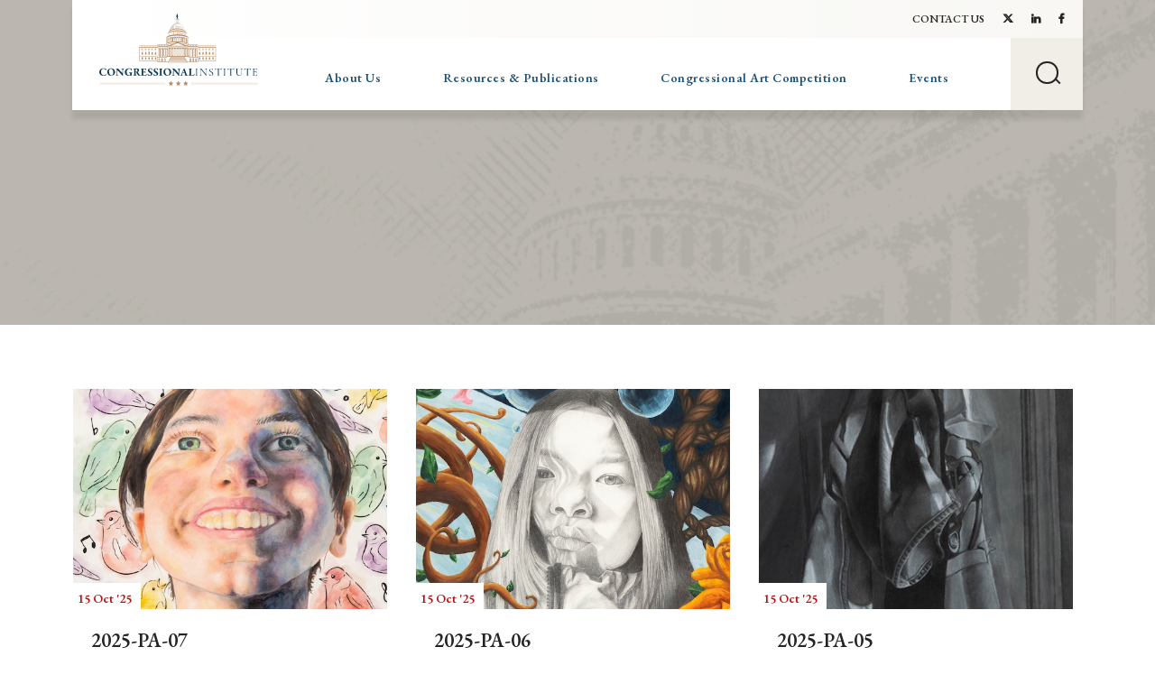

--- FILE ---
content_type: image/svg+xml
request_url: https://www.congressionalinstitute.org/wp-content/themes/conginst2019/dist/images/logos/logo-footer.svg
body_size: 13506
content:
<?xml version="1.0" encoding="utf-8"?>
<!-- Generator: Adobe Illustrator 28.0.0, SVG Export Plug-In . SVG Version: 6.00 Build 0)  -->
<svg version="1.1" id="Layer_1" xmlns="http://www.w3.org/2000/svg" xmlns:xlink="http://www.w3.org/1999/xlink" x="0px" y="0px"
	 viewBox="0 0 436.3 198.1" style="enable-background:new 0 0 436.3 198.1;" xml:space="preserve">
<style type="text/css">
	.st0{fill:#F2EEE7;}
	.st1{fill:#0E3C58;}
	.st2{fill:#D8D3CC;}
	.st3{fill:#FFFFFF;}
	.st4{fill:none;stroke:#D8D3CC;stroke-width:0.75;stroke-miterlimit:10;}
</style>
<g>
	<g>
		<path class="st0" d="M218.6,15.9c0,0-1.2-1.4-4.3-1.3c-3.2,0-4.1,1-4.6,1.4c0,0-0.2,0.3,0.1,0.9v-0.5c0,0,1.5-1.3,4.6-1.2
			c3,0.1,4.1,1.1,4.3,1.3v0.3c0,0,0.3-0.3,0-0.6"/>
		<path class="st1" d="M207.1,16.7"/>
		<path class="st1" d="M209.8,15"/>
		<ellipse class="st2" cx="214.5" cy="35.3" rx="0.6" ry="0.2"/>
		<ellipse transform="matrix(0.1006 -0.9949 0.9949 0.1006 160.7778 248.7533)" class="st2" cx="218" cy="35.5" rx="0.2" ry="0.6"/>
		
			<ellipse transform="matrix(0.1996 -0.9799 0.9799 0.1996 142.108 245.6107)" class="st2" cx="221.4" cy="35.8" rx="0.2" ry="0.5"/>
		<path class="st3" d="M218.3,15c0,0-0.5-0.6-1.8-1c-0.3-0.2-0.5-0.5-0.7-0.7c0,0,0,0,0-0.1c0-0.1,0-0.1,0-0.2c0,0,0-0.1,0-0.1
			c0-0.1,0.1-0.2,0-0.2c0,0-0.1,0-0.1-0.1c-0.1-0.1-0.2-0.4-0.2-0.5c0-0.1,0.1-0.3,0.1-0.4c0-0.2,0.1-0.4,0.1-0.5
			c0.1-0.4,0.1-0.7,0.2-1.1c0,0,0-0.1,0-0.1c0-0.1,0-0.2,0.1-0.3c0,0,0,0,0,0c0,0,0.1,0,0.1,0c0,0,0,0,0,0c0,0,0,0,0.1,0
			c0,0,0,0,0-0.1c0,0,0,0,0.1,0c0,0,0,0,0.1-0.1c0,0,0,0,0-0.1c0,0,0,0,0-0.1c0,0,0.1,0,0.1,0c0,0,0-0.1,0-0.1c0-0.1,0-0.1,0-0.2
			c0,0,0-0.1,0-0.1c0,0,0,0,0.1,0c0-0.1,0-0.1-0.1-0.2c0,0,0,0,0,0c0-0.1-0.1-0.2-0.1-0.3c0-0.1-0.1-0.2-0.1-0.2c0,0,0,0,0,0
			c0,0-0.1-0.1-0.1-0.1c0,0,0-0.1,0-0.1c0,0,0-0.1,0-0.1c0,0,0,0,0,0c0,0,0-0.1-0.1-0.1c0.1-0.1,0.2-0.2,0.3-0.3c0,0,0-0.1,0-0.1
			c0,0,0-0.1-0.1-0.2c0-0.1,0-0.2-0.1-0.3c0,0,0,0,0,0c0,0,0,0,0-0.1c0,0,0,0,0.1,0s0,0,0.1,0c0,0,0-0.1,0-0.1c0,0,0,0-0.1,0
			c0,0,0,0-0.1,0c0,0-0.1-0.1-0.1-0.1c0-0.1,0-0.2,0-0.3c0,0,0,0,0-0.1c0,0,0.1,0,0.1,0c0,0,0,0,0-0.1c0,0,0,0,0,0c0,0,0,0-0.1,0
			c0,0,0,0,0,0c0,0,0,0,0,0c0,0,0,0,0,0c0,0,0,0-0.1-0.1c0,0,0,0,0,0c0-0.1,0-0.1,0-0.2c0-0.2-0.1-0.5-0.1-0.7
			c0-0.1-0.1-0.2-0.1-0.3c0,0,0-0.1,0-0.1c0-0.2-0.1-0.4-0.1-0.5c-0.1-0.2-0.1-0.4-0.1-0.7c0-0.1,0-0.1-0.1-0.2
			c0-0.1-0.1-0.1-0.1-0.1c0-0.1-0.1-0.2-0.2-0.2c-0.1,0-0.1-0.1-0.2-0.1c-0.1-0.1-0.1-0.1-0.2-0.1c-0.1,0-0.1-0.1-0.2-0.1
			c-0.1,0-0.2,0.1-0.2,0.1c0,0,0,0,0,0c0,0,0,0,0-0.1c0,0,0,0,0,0c0-0.1-0.1-0.1-0.1-0.2c0-0.1,0-0.1,0.1-0.1c0,0,0,0,0,0
			c0,0,0,0.1,0,0.1c0,0,0,0.1,0.1,0.1c0,0,0,0,0,0c0,0,0.1,0,0.1,0c0,0,0-0.1,0-0.1c0-0.1,0-0.1-0.1-0.2c0,0-0.1-0.1-0.1-0.1
			c0,0,0,0,0-0.1c0,0,0-0.1,0-0.1l0-0.2c0-0.1,0-0.1,0-0.2c0,0,0,0,0-0.1c0,0-0.1,0-0.1-0.1c0,0,0,0,0,0c0,0,0,0,0,0c0,0,0,0,0,0
			c0,0-0.1-0.2-0.1-0.2c0,0,0,0,0,0c0,0,0,0,0,0c0,0,0,0,0,0c-0.1-0.1,0-0.2-0.1-0.2c0-0.1,0-0.2-0.1-0.2c0,0,0,0,0,0c0,0,0,0,0.1,0
			c0,0,0.1,0,0.1,0.1c0,0,0,0,0.1,0c0.1,0,0.1-0.2,0-0.2c0,0,0-0.1-0.1-0.1c0,0,0,0,0,0c0,0-0.1,0-0.1,0c0-0.1,0.1-0.1,0.2-0.1
			c0.1,0,0.1,0,0.2-0.1c0,0,0-0.1-0.1-0.1c0,0-0.1,0-0.1,0c0,0,0.1,0,0.1-0.1c0,0,0.1,0,0-0.1c0,0,0,0,0,0c0,0-0.1,0-0.1,0
			c0,0-0.1,0-0.1,0c-0.1,0-0.1,0-0.2,0c0,0,0,0,0,0c0,0,0,0,0,0.1c0,0-0.1-0.1-0.1-0.1c0,0-0.1,0-0.1,0c0,0.1-0.1,0-0.2,0
			c-0.1,0-0.1,0-0.2,0c0,0,0,0-0.1,0c0,0,0,0.1,0.1,0.1c0,0-0.1,0-0.1,0c0,0-0.1,0-0.1,0c0,0,0,0.1,0.1,0.1s0.1,0,0.1,0
			c0,0,0.1,0,0.1,0.1c0,0,0.1,0.1,0.1,0.1c0,0,0,0,0,0c0,0,0,0,0,0c-0.1,0-0.1,0-0.2,0c0,0,0,0-0.1,0c0,0,0,0,0,0c0,0,0,0.1-0.1,0.1
			c0,0-0.1,0-0.1,0.1c0,0,0,0.1,0,0.1c0,0.1,0,0.2,0.1,0.1c0,0,0.1-0.1,0.1-0.1c0,0,0.1-0.1,0.1-0.1c0,0,0,0.1-0.1,0.1
			c0,0-0.1,0.1-0.1,0.1c0,0,0,0,0,0.1c0,0,0,0-0.1,0.1c-0.1,0,0,0.1,0,0.1c0,0,0,0,0,0.1c0,0,0,0.1,0,0.1c0,0,0,0.1,0,0.1
			c0,0,0,0,0.1,0.1c0,0.1,0,0.1,0,0.2c0,0,0,0.1,0,0.1c0,0,0,0.1,0,0.1c0,0,0,0,0,0c0,0,0,0.1,0,0.1c0,0,0.1,0,0.1,0c0,0,0,0,0,0.1
			c0,0,0,0.1,0,0.1c0,0,0,0,0,0c0,0,0,0,0,0c0,0,0,0,0,0c0,0,0,0,0,0c0,0,0,0.1,0,0.1c0,0,0,0.1,0,0.1c0,0,0,0,0,0.1
			c0,0,0.1,0.1,0.1,0.1c0,0,0,0,0,0.1c0,0,0,0,0,0c0,0,0,0,0,0c0,0,0,0.1,0,0.1c0,0,0,0,0,0c0,0,0,0.1,0,0.1c0,0,0,0-0.1,0
			c0,0-0.1,0-0.1,0s0,0-0.1,0.1c0,0-0.1,0.1-0.1,0.1c0,0,0,0.1,0,0.1c0,0,0,0.1,0,0.1c0,0,0,0.1,0,0.1c0,0,0,0,0,0.1
			c0,0.1,0,0.2-0.1,0.3c0,0.1,0,0.3-0.1,0.4c0,0.1,0,0.1,0,0.2c0,0,0,0,0,0c0,0.1,0,0.1-0.1,0.2c0,0-0.1,0.1-0.1,0.1c0,0,0,0,0,0.1
			c0,0,0,0.1,0,0.1c0,0,0,0,0,0c0,0-0.1,0.1-0.1,0.1c-0.1,0-0.1,0.1-0.1,0.2c0,0,0,0-0.1,0.1c-0.1,0-0.1,0.1-0.1,0.2
			c0,0,0,0.1-0.1,0.1c-0.1,0.1-0.1,0.1-0.1,0.3c0,0,0,0,0,0.1c0,0.1-0.1,0.1-0.1,0.2c-0.1,0.2-0.2,0.4-0.3,0.6c0,0,0,0,0,0
			c0,0,0,0,0,0.1c0,0.1,0,0.1,0,0.2c0,0,0,0.1,0,0.1c0,0,0.1,0.1,0.1,0.1c0,0,0,0,0,0.1c0,0,0,0.1,0,0.1c0,0,0,0.1,0,0.1
			c0,0,0,0.1,0,0.1c0,0,0,0.1,0.1,0.1c0,0,0,0,0,0c0,0,0.1,0.1,0.1,0.1c0,0,0,0,0,0c-0.1,0.1-0.1,0.1-0.1,0.2c0,0,0,0,0,0
			c0,0,0,0,0,0c0,0,0,0,0,0c0,0,0,0,0,0c0,0,0,0,0,0c0,0,0-0.1,0-0.1c0,0,0,0,0.1-0.1c0,0,0,0,0,0c0,0,0.1,0.1,0.1,0.1
			c0,0,0,0.1,0,0.2c0,0,0,0.1,0.1,0.1c0,0,0,0.1,0,0.1c-0.1,0-0.1,0-0.1,0.1c0,0-0.1,0.1,0,0.1c0,0,0,0.1,0.1,0.1c0,0,0.1,0,0.1,0.1
			c0,0,0,0.1,0,0.1c0,0,0,0,0.1,0.1c0,0,0,0.1,0,0.1c0,0,0,0,0,0.1c0,0,0,0.1,0,0.1c0,0,0,0.1,0,0.1c0,0.1,0,0.1-0.1,0.2
			c0,0,0,0,0,0.1c0,0,0,0.1,0,0.1c0,0,0,0,0,0c0,0.1,0,0.1,0,0.1c0,0.1,0,0.1,0,0.1c0,0,0,0,0.1,0.1c0,0,0,0,0.1,0c0,0,0,0,0.1-0.1
			c0,0,0,0,0,0.1c0,0.1,0,0.1,0,0.3c0,0,0,0,0,0c0,0,0,0.1,0,0.1c0,0,0,0.1,0,0.1c0,0,0,0,0,0c0,0,0,0.1,0,0c0,0,0,0,0.1,0
			c0,0,0,0,0.1,0c0,0,0.1,0,0.1,0c0,0,0.1,0,0.1-0.1c0-0.1,0-0.1-0.1-0.3c0-0.1,0-0.2,0-0.4c0,0,0,0,0,0c0.1,0.1,0.1,0.3,0.1,0.4
			c0.2,0.5,0.4,1,0.6,1.5c0,0,0,0.1,0,0.1c0,0.1-0.1,0.1-0.2,0.1c0,0,0,0,0,0.1c0,0-0.1,0-0.1,0c-0.1,0-0.1,0.1-0.1,0.2
			c0,0.1,0,0.2,0,0.2c0,0,0,0.1,0,0.1c-0.2,0.3-0.5,0.6-0.8,0.7c-1.1,0.3-1.6,0.8-1.8,1c-0.2,0.3,0,0.4,0,0.4h0.1v-0.3
			c1.1-0.7,2.5-1.1,4.7-1c2.2,0.1,3.4,1.2,3.4,1.2L218.3,15z"/>
		
			<ellipse transform="matrix(0.2629 -0.9648 0.9648 0.2629 130.2352 243.5947)" class="st2" cx="224.6" cy="36.6" rx="0.2" ry="0.4"/>
		
			<ellipse transform="matrix(0.3365 -0.9417 0.9417 0.3365 115.4955 238.999)" class="st2" cx="227.4" cy="37.5" rx="0.2" ry="0.3"/>
		<ellipse transform="matrix(0.5 -0.866 0.866 0.5 81.3903 218.3456)" class="st2" cx="229.8" cy="38.7" rx="0.2" ry="0.3"/>
		<ellipse transform="matrix(0.5 -0.866 0.866 0.5 81.4275 220.6727)" class="st1" cx="231.8" cy="39.8" rx="0.1" ry="0.2"/>
		<ellipse transform="matrix(0.9949 -0.1006 0.1006 0.9949 -2.5095 21.386)" class="st2" cx="210.8" cy="35.6" rx="0.6" ry="0.2"/>
		<ellipse transform="matrix(0.9329 -0.3602 0.3602 0.9329 0.8382 77.0136)" class="st2" cx="207" cy="36.3" rx="0.4" ry="0.2"/>
		<ellipse transform="matrix(0.8891 -0.4576 0.4576 0.8891 5.6609 97.3001)" class="st1" cx="203.7" cy="37" rx="0.2" ry="0.1"/>
		<g>
			<path class="st2" d="M185.9,116.8h-0.6c0,0,0,1.3,0,1.9c-1.2,0-26.1,0-26.1,0v13.9h31.6v-1.3c0,0-29.2,0-30.4,0
				c0-1.1,0-10.3,0-11.4c1.2,0,26.1,0,26.1,0s0-1.3,0-1.9c1.2,0,59.2,0,59.2,0v-1.3H185.9z"/>
			<path class="st2" d="M245.3,116.8h0.6c0,0,0,1.3,0,1.9c1.2,0,26.1,0,26.1,0v13.9h-31.6v-1.3c0,0,29.2,0,30.4,0
				c0-1.1,0-10.3,0-11.4c-1.2,0-26.1,0-26.1,0s0-1.3,0-1.9c-1.2,0-59.2,0-59.2,0v-1.3H245.3z"/>
			<g>
				<path class="st2" d="M244.3,65c0,0-4.8-7.4-26.5-7.8c0,0-24.1-0.8-32.9,7.1c0,0-0.1,1.8-1,2.8c0,0-1.5,1.6,0.6,3.2v-2.6
					c0,0,4.9-6.4,28.2-6.8c23.3-0.4,30.9,5.4,32.1,6.9v1.9c0,0,1.7-1.6,0.1-3.1"/>
				<path class="st2" d="M239.1,52.1c0,0-6.5-6.3-24.1-6.1c-17.6,0.2-22.9,4.7-25.8,6.2c0,0-1.4,1.4,0.6,4.1v-2.2
					c0,0,8.6-5.9,25.4-5.5c16.9,0.4,22.7,4.9,23.9,5.8V56c0,0,1.7-1.3,0.1-2.9"/>
				<path class="st2" d="M237.6,49.7c0,0-6.8-5.8-18.9-6.4c-12.1-0.6-19.6,1.7-26,5.6v1.9h-0.6c0,0-1.7-0.9-0.3-2.5
					c1.4-1.6,8.4-7.5,23.9-7.4c15.5,0.1,21.7,7.7,21.7,7.7"/>
				<path class="st2" d="M221.7,27.8c0,0-1.9-1.8-6.9-1.7c-5,0.1-6.6,1.3-7.4,1.8c0,0-0.4,0.4,0.2,1.2v-0.6c0,0,2.4-1.7,7.3-1.6
					c4.8,0.1,6.5,1.4,6.8,1.7v0.4c0,0,0.5-0.4,0-0.8"/>
				<path class="st2" d="M221.3,27.1c0,0-1.9-1.7-5.4-1.8c-3.5-0.2-5.6,0.5-7.4,1.6v0.6h-0.2c0,0-0.5-0.3-0.1-0.7
					c0.4-0.4,2.4-2.1,6.8-2.1c4.4,0,6.2,2.2,6.2,2.2"/>
				<path class="st2" d="M193.9,47.3c0,0,0.9-13.6,13.5-18.2c12.6-4.6,24.1,3.8,26.5,13.9c0,0-3.3-11.5-15.2-14.2
					c-11.9-2.7-22.8,6.5-23.4,18L193.9,47.3z"/>
				<path class="st2" d="M197.6,45c0,0-0.3-11.6,12-16.1c0,0-10,3.5-11,16L197.6,45z"/>
				<path class="st2" d="M200.9,43.9c0,0,0-14.2,11.8-15.8c0,0-10.1,0.4-10.9,15.5L200.9,43.9z"/>
				<path class="st2" d="M204,42.8c0,0-0.4-11.6,6.6-14.4c0,0-6.1,2.5-5.8,14.3L204,42.8z"/>
				<path class="st2" d="M208.5,41.8c0,0,0.1-8.3,2.2-12.3c0,0-1.8,5.5-1.5,12.2L208.5,41.8z"/>
				<path class="st2" d="M212.4,41.4c0,0,0.3-7.6,0.8-11.7c0,0-0.1,10.8-0.1,11.7L212.4,41.4z"/>
				<path class="st2" d="M216.1,41.1c0,0,0.1-7.4-0.5-10.8c0,0,0.9,5.9,0.9,10.9L216.1,41.1z"/>
				<path class="st2" d="M220,41.4c0,0-0.1-5.3-1-8.8c0,0,1.3,3.9,1.4,8.9L220,41.4z"/>
				<path class="st2" d="M223.8,42.2c0,0-0.6-5.7-1.6-8.4c0,0,1.7,4.6,1.9,8.5L223.8,42.2z"/>
				<path class="st2" d="M227,43c0,0-0.3-3.3-1.4-6.5c0,0,1.6,3.8,1.8,6.6L227,43z"/>
				<path class="st2" d="M230.2,44.1c0,0-0.3-3-1.1-4.8c0,0,1.1,2,1.5,5L230.2,44.1z"/>
				<path class="st2" d="M232.6,45.2c0,0-0.2-2.3-0.8-4.2c0,0,1,2.6,1.1,4.4L232.6,45.2z"/>
				<path class="st2" d="M231.6,39.7c0,0,0.4,0.9,0.7,2.1l0.4,0.3c0,0-0.4-1.5-0.7-2.1L231.6,39.7z"/>
				<path class="st2" d="M230.6,40.7c0,0-0.2-1.1-0.6-2l-0.6-0.3c0,0,0.4,1,0.6,2.1L230.6,40.7z"/>
				<path class="st2" d="M228.4,39.8c0,0-0.5-1.8-0.7-2.2l-0.7-0.2c0,0,0.5,1.5,0.5,2.2L228.4,39.8z"/>
				<path class="st2" d="M225.4,38.9c0,0-0.3-1.6-0.5-2.2l-0.8-0.2c0,0,0.4,1.2,0.5,2.3L225.4,38.9z"/>
				<path class="st2" d="M222.3,38.2c0,0-0.1-1.5-0.3-2.2l-1.1-0.2c0,0,0.3,1.7,0.2,2.3L222.3,38.2z"/>
				<path class="st2" d="M218.7,37.7c0,0-0.1-1.6-0.2-2.2l-1.2-0.1c0,0,0.2,1.5,0.1,2.3L218.7,37.7z"/>
				<polygon class="st2" points="215.2,37.6 215.2,35.4 213.9,35.4 213.9,37.6 				"/>
				<path class="st2" d="M211.4,35.5l-1.2,0.2c0,0-0.2,1.9-0.2,2.1l0.4-0.1c0,0,0.1-1.3,0.1-1.8l0.7-0.1L211.4,35.5z"/>
				<path class="st2" d="M206.4,38.4c0,0,0.1-1.5,0.2-2l0.8-0.2l-0.1,0.3l-0.6,0.2l-0.2,1.7L206.4,38.4z"/>
				<path class="st2" d="M203,39c0,0,0.2-1.2,0.5-2l0.3-0.1l-0.5,2L203,39z"/>
				<path class="st2" d="M238.1,60.2l-0.1-5c0-0.1-0.1-0.2-0.2-0.2c-0.1,0-0.2,0-0.2,0.1l0.1,4.9C237.8,60.1,238,60.2,238.1,60.2z"
					/>
				<path class="st2" d="M236.5,59.6l-0.1-5.2c0-0.2-0.1-0.3-0.3-0.3c-0.2,0-0.3,0.1-0.3,0.2l0.1,5.1
					C236.1,59.4,236.3,59.5,236.5,59.6z"/>
				<path class="st2" d="M234.1,58.8l-0.1-5.4c0-0.2-0.2-0.5-0.4-0.5c-0.2,0-0.4,0.1-0.4,0.3l0.1,5.2
					C233.5,58.6,233.8,58.7,234.1,58.8z"/>
				<path class="st2" d="M231.1,57.9l-0.1-5.5c0-0.3-0.2-0.6-0.5-0.5c-0.3,0-0.5,0.2-0.5,0.4l0.1,5.3
					C230.5,57.8,230.8,57.8,231.1,57.9z"/>
				<path class="st2" d="M227.6,57.2l-0.1-5.4c0-0.4-0.3-0.8-0.7-0.8c-0.4,0-0.7,0.2-0.7,0.6l0.1,5.3
					C226.7,57,227.1,57.1,227.6,57.2z"/>
				<path class="st2" d="M223.7,56.6c0,0,0-0.1,0-0.1l-0.1-5.1c0-0.4-0.4-0.9-0.8-0.9c-0.4,0-0.8,0.3-0.8,0.7l0.1,5.3
					C222.6,56.5,223.2,56.5,223.7,56.6z"/>
				<path class="st2" d="M219.2,56.2C219.2,56.2,219.2,56.2,219.2,56.2l-0.1-5.2c0-0.5-0.4-0.9-0.9-0.9c-0.5,0-0.9,0.4-0.9,0.9
					l0.1,5.2c0,0,0,0,0,0C218,56.2,218.6,56.2,219.2,56.2z"/>
				<path class="st2" d="M204.2,50.8c-0.4,0-0.7,0.4-0.7,0.8l0,0.1c0,0,0,0,0.1,0c0.3,0,0.6,0.2,0.6,0.5l0.1,4.7
					c0.3,0,0.6-0.1,0.8-0.1l-0.1-5.3C205,51.2,204.6,50.8,204.2,50.8z"/>
				<path class="st2" d="M200.3,52.8l0.1,4.8c0,0,0,0,0,0c0.1,0,0.3-5.5,0.3-5.5c0-0.3-0.2-0.5-0.5-0.5c-0.3,0-0.5,0.2-0.5,0.5
					C200.1,52.2,200.3,52.5,200.3,52.8z"/>
				<path class="st2" d="M208.9,50.3c-0.4,0-0.8,0.4-0.8,0.8c0.4,0.1,0.7,0.5,0.7,0.9l0.1,4.6c0.3,0,0.7-0.1,1-0.1l-0.1-5.3
					C209.7,50.6,209.4,50.2,208.9,50.3z"/>
				<path class="st2" d="M213.7,50c-0.5,0-0.8,0.4-0.8,0.9v0c0.3,0.1,0.5,0.4,0.5,0.8l0.1,4.6c0.4,0,0.8,0,1.2,0l-0.1-5.3
					C214.6,50.4,214.2,50,213.7,50z"/>
				<path class="st2" d="M197.1,54l0.1,4.4c0.1,0,0.2,0,0.3,0l-0.1-5.1c0-0.3-0.2-0.4-0.5-0.4c-0.2,0-0.4,0.2-0.5,0.4
					C196.8,53.2,197.1,53.5,197.1,54z"/>
				<path class="st2" d="M194.3,54.9l0,4.1c0.1,0,0.2,0,0.2,0l-0.1-4.9c0-0.3-0.2-0.4-0.4-0.4c-0.2,0-0.4,0.2-0.4,0.4
					C194,54.2,194.3,54.5,194.3,54.9z"/>
				<path class="st2" d="M191.8,55.9l0,3.9c0.1,0,0.1,0,0.2,0l-0.1-4.6c0-0.2-0.2-0.4-0.4-0.4c-0.2,0-0.4,0.2-0.4,0.4
					C191.5,55.2,191.8,55.5,191.8,55.9z"/>
				<path class="st2" d="M245.9,83.2c-0.9-5.3-24.6-7.6-43.6-6c-19,1.7-18.9,6-18.9,5.8v1.5c0.5-2.3,15.9-6.4,39-5.2
					c21.8,1.1,23.4,4.9,23.5,5.3"/>
				<path class="st2" d="M210.3,18.9c0,0-1.7-0.8-0.5-2.1c0.9-0.9,3.1-1.2,4.5-1.3c1.3,0,3.1,0.4,3.8,0.8c1.1,0.5,1.2,2.4,0.4,2.5
					v-1.5c0,0-4.2-1.8-8.2,0V18.9z"/>
				<path class="st2" d="M216.6,24.2v-5.9c0-0.2-0.2-0.4-0.4-0.4c-0.2,0-0.4,0.2-0.4,0.4V24C216.1,24.1,216.3,24.1,216.6,24.2z"/>
				<path class="st2" d="M211.1,24.5v-6c0-0.1-0.1-0.2-0.2-0.2c-0.1,0-0.2,0.1-0.2,0.2v6.1C210.9,24.6,211,24.5,211.1,24.5z"/>
				<path class="st2" d="M217.9,24.6v-6.1c0-0.1-0.1-0.2-0.2-0.2c-0.1,0-0.2,0.1-0.2,0.2v6C217.7,24.5,217.8,24.6,217.9,24.6z"/>
				<path class="st2" d="M212.3,17.8c-0.2,0-0.4,0.2-0.4,0.4v0.3c0,0,0.1,0,0.1,0c0.2,0,0.3,0.2,0.3,0.3v5.3c0.1,0,0.3-0.1,0.4-0.1
					v-5.8C212.7,18,212.5,17.8,212.3,17.8z"/>
				<path class="st2" d="M214.3,17.5c-0.3,0-0.6,0.2-0.6,0.6v0.1c0.2,0,0.3,0.1,0.3,0.3v5.4c0.3,0,0.5,0,0.8,0v-5.8
					C214.8,17.8,214.6,17.5,214.3,17.5z"/>
				<path class="st2" d="M242.4,68.7c-0.4-0.3-0.8-0.5-1.3-0.7v11.2c0.4,0.2,0.9,0.3,1.3,0.5V68.7z"/>
				<path class="st2" d="M186.6,79.9c0.4-0.2,0.7-0.3,1.2-0.5V68.3c-0.4,0.2-0.8,0.5-1.2,0.7V79.9z"/>
				<path class="st2" d="M244.7,70.8c-0.2-0.4-0.6-0.8-0.9-1.1v10.6c0.3,0.2,0.6,0.4,0.9,0.6V70.8z"/>
				<path class="st2" d="M184.4,70.9v10.2c0.2-0.2,0.5-0.4,0.9-0.5V69.9C184.9,70.3,184.6,70.6,184.4,70.9z"/>
				<path class="st2" d="M212.2,63.7v12.4c0.3,0,0.6,0,1,0v-8c0-0.7,0.6-1.3,1.3-1.3c0.7,0,1.3,0.6,1.3,1.3v8c0.3,0,0.7,0,1,0V63.6
					C215.1,63.7,213.6,63.7,212.2,63.7z"/>
				<path class="st2" d="M206.4,64v12.4c0.6,0,1.1-0.1,1.7-0.1v-8.1c0-0.6,0.5-1.1,1.1-1.1c0.6,0,1.1,0.5,1.1,1.1v8
					c0.2,0,0.3,0,0.4,0V63.8C209.2,63.8,207.8,63.9,206.4,64z"/>
				<path class="st2" d="M218.1,63.6v12.5c0.2,0,0.3,0,0.5,0v-8c0-0.6,0.5-1.1,1.1-1.1c0.6,0,1.1,0.5,1.1,1.1v8.1c0.5,0,1,0,1.5,0.1
					V63.7C220.9,63.6,219.5,63.6,218.1,63.6z"/>
				<path class="st2" d="M201,64.4v12.3c0.7-0.1,1.5-0.1,2.3-0.2v-7.9c0-0.6,0.5-1,1-1c0.3,0,0.5,0.1,0.7,0.3v-3.8
					C203.6,64.2,202.3,64.3,201,64.4z"/>
				<path class="st2" d="M223.7,63.8v3.8c0.2-0.1,0.4-0.2,0.6-0.2c0.6,0,1,0.5,1,1v8c0.8,0.1,1.6,0.1,2.3,0.2V64.2
					C226.4,64,225.1,63.9,223.7,63.8z"/>
				<path class="st2" d="M196.2,65.3v3.9c0.1-0.1,0.3-0.1,0.4-0.1c0.5,0,0.9,0.4,0.9,0.9v7.2c0.7-0.1,1.5-0.2,2.3-0.3V64.6
					C198.5,64.8,197.3,65,196.2,65.3z"/>
				<path class="st2" d="M231.4,69.8c0-0.5,0.4-0.9,0.9-0.9c0.2,0,0.3,0,0.4,0.1v-4c-1.2-0.3-2.4-0.5-3.7-0.7v12.4
					c0.6,0.1,1.3,0.2,1.8,0.3c0.2,0,0.4,0.1,0.6,0.1V69.8z"/>
				<path class="st2" d="M192.2,66.4v11.7c0.2,0,0.3-0.1,0.5-0.1v-7.4c0-0.3,0.2-0.5,0.5-0.5c0.3,0,0.5,0.2,0.5,0.5v7.2
					c0.4-0.1,0.7-0.1,1.1-0.2v-12C194,65.8,193.1,66.1,192.2,66.4z"/>
				<path class="st2" d="M190.4,71.6c0-0.3,0.2-0.5,0.4-0.5v-4.2c0,0-0.1,0-0.1,0c-0.6,0.2-1.2,0.5-1.7,0.7V79
					c0.4-0.1,0.9-0.3,1.4-0.4V71.6z"/>
				<path class="st2" d="M238,66.6v4.2c0.2,0,0.4,0.3,0.4,0.5v7c0.5,0.1,0.9,0.2,1.4,0.3V67.3C239.3,67.1,238.7,66.8,238,66.6z"/>
				<path class="st2" d="M234,65.4v12.2c0.4,0.1,0.8,0.1,1.2,0.2v-7.2c0-0.3,0.2-0.5,0.5-0.5c0.3,0,0.5,0.2,0.5,0.5V78
					c0.2,0,0.3,0.1,0.5,0.1V66.2C235.9,65.9,234.9,65.6,234,65.4z"/>
			</g>
			<path class="st2" d="M244.4,90.2h3L215,78.4l-0.5,0.2l-30.7,11.6h58.8 M215,81.4c0.5,0.2,10.8,3.9,20.3,7.4h-39.7
				C204.1,85.5,214.5,81.6,215,81.4z"/>
			<polygon class="st2" points="188.8,92.2 160.4,92.2 158.8,90 188.8,90 			"/>
			<polygon class="st2" points="242.2,92.2 270.5,92.2 272.1,90 242.2,90 			"/>
			<path class="st2" d="M190.7,83.2h-0.4c0,0,0,1.8,0,2.4c-0.8,0-30.4,0-30.4,0v4.7h0.8c0,0,0-3.2,0-3.9c0.8,0,30.4,0,30.4,0
				s0-1.8,0-2.4c0.8,0,10.9,0,10.9,0l2.1-0.8H190.7z"/>
			<rect x="162.7" y="86.8" class="st2" width="5" height="1.4"/>
			<rect x="170" y="86.8" class="st2" width="5" height="1.4"/>
			<rect x="177.4" y="86.8" class="st2" width="5" height="1.4"/>
			<rect x="184.7" y="86.8" class="st2" width="5" height="1.4"/>
			<path class="st2" d="M240.2,83.2h0.4c0,0,0,1.8,0,2.4c0.8,0,30.4,0,30.4,0v4.7h-0.8c0,0,0-3.2,0-3.9c-0.8,0-30.4,0-30.4,0
				s0-1.8,0-2.4c-0.8,0-10.9,0-10.9,0l-1.8-0.8H240.2z"/>
			<rect x="263.3" y="86.8" class="st2" width="5" height="1.4"/>
			<rect x="256" y="86.8" class="st2" width="5" height="1.4"/>
			<rect x="248.5" y="86.8" class="st2" width="5" height="1.4"/>
			<rect x="241.2" y="86.8" class="st2" width="5" height="1.4"/>
			<path class="st2" d="M206.5,93.7h-3.8v1.9c0,0,0.3,0,0.4,0c0,0.8,0,17.2,0,18c-0.1,0-0.6,0-0.6,0v3.9h4.8v-3.9c0,0-0.5,0-0.6,0
				c0-0.8,0-17.2,0-18c0.1,0,0.4,0,0.4,0v-1.9H206.5z M206.1,94.6c0,0.1,0,0.1,0,0.2c-0.1,0-0.4,0-0.4,0v19.6c0,0,0.5,0,0.6,0
				c0,0.5,0,1.7,0,2.2c-0.6,0-2.5,0-3.1,0c0-0.5,0-1.7,0-2.2c0.1,0,0.6,0,0.6,0V94.8c0,0-0.3,0-0.4,0c0-0.1,0-0.1,0-0.2
				C204.1,94.6,205.6,94.6,206.1,94.6z"/>
			<path class="st2" d="M199.3,93.7h-3.8v1.9c0,0,0.3,0,0.4,0c0,0.8,0,17.2,0,18c-0.1,0-0.6,0-0.6,0v3.9h4.8v-3.9c0,0-0.5,0-0.6,0
				c0-0.8,0-17.2,0-18c0.1,0,0.4,0,0.4,0v-1.9H199.3z M198.9,94.6c0,0.1,0,0.1,0,0.2c-0.1,0-0.4,0-0.4,0v19.6c0,0,0.5,0,0.6,0
				c0,0.5,0,1.7,0,2.2c-0.6,0-2.5,0-3.1,0c0-0.5,0-1.7,0-2.2c0.1,0,0.6,0,0.6,0V94.8c0,0-0.3,0-0.4,0c0-0.1,0-0.1,0-0.2
				C196.9,94.6,198.4,94.6,198.9,94.6z"/>
			<path class="st2" d="M191.9,93.7h-3.8v1.9c0,0,0.3,0,0.4,0c0,0.8,0,17.2,0,18c-0.1,0-0.6,0-0.6,0v3.9h4.8v-3.9c0,0-0.5,0-0.6,0
				c0-0.8,0-17.2,0-18c0.1,0,0.4,0,0.4,0v-1.9H191.9z M191.5,94.6c0,0.1,0,0.1,0,0.2c-0.1,0-0.4,0-0.4,0v19.6c0,0,0.5,0,0.6,0
				c0,0.5,0,1.7,0,2.2c-0.6,0-2.5,0-3.1,0c0-0.5,0-1.7,0-2.2c0.1,0,0.6,0,0.6,0V94.8c0,0-0.3,0-0.4,0c0-0.1,0-0.1,0-0.2
				C189.5,94.6,190.9,94.6,191.5,94.6z"/>
			<path class="st2" d="M228.3,93.7h-3.8v1.9c0,0,0.3,0,0.4,0c0,0.8,0,17.2,0,18c-0.1,0-0.6,0-0.6,0v3.9h4.8v-3.9c0,0-0.5,0-0.6,0
				c0-0.8,0-17.2,0-18c0.1,0,0.4,0,0.4,0v-1.9H228.3z M227.9,94.6c0,0.1,0,0.1,0,0.2c-0.1,0-0.4,0-0.4,0v19.6c0,0,0.5,0,0.6,0
				c0,0.5,0,1.7,0,2.2c-0.6,0-2.5,0-3.1,0c0-0.5,0-1.7,0-2.2c0.1,0,0.6,0,0.6,0V94.8c0,0-0.3,0-0.4,0c0-0.1,0-0.1,0-0.2
				C225.9,94.6,227.3,94.6,227.9,94.6z"/>
			<path class="st2" d="M221,93.7h-3.8v1.9c0,0,0.3,0,0.4,0c0,0.8,0,17.2,0,18c-0.1,0-0.6,0-0.6,0v3.9h4.8v-3.9c0,0-0.5,0-0.6,0
				c0-0.8,0-17.2,0-18c0.1,0,0.4,0,0.4,0v-1.9H221z M220.6,94.6c0,0.1,0,0.1,0,0.2c-0.1,0-0.4,0-0.4,0v19.6c0,0,0.5,0,0.6,0
				c0,0.5,0,1.7,0,2.2c-0.6,0-2.5,0-3.1,0c0-0.5,0-1.7,0-2.2c0.1,0,0.6,0,0.6,0V94.8c0,0-0.3,0-0.4,0c0-0.1,0-0.1,0-0.2
				C218.6,94.6,220.1,94.6,220.6,94.6z"/>
			<path class="st2" d="M242.7,93.7h-3.8v1.9c0,0,0.3,0,0.4,0c0,0.8,0,17.2,0,18c-0.1,0-0.6,0-0.6,0v3.9h4.8v-3.9c0,0-0.5,0-0.6,0
				c0-0.8,0-17.2,0-18c0.1,0,0.4,0,0.4,0v-1.9H242.7z M242.2,94.6c0,0.1,0,0.1,0,0.2c-0.1,0-0.4,0-0.4,0v19.6c0,0,0.5,0,0.6,0
				c0,0.5,0,1.7,0,2.2c-0.6,0-2.5,0-3.1,0c0-0.5,0-1.7,0-2.2c0.1,0,0.6,0,0.6,0V94.8c0,0-0.3,0-0.4,0c0-0.1,0-0.1,0-0.2
				C240.2,94.6,241.7,94.6,242.2,94.6z"/>
			<path class="st2" d="M235.5,93.7h-3.8v1.9c0,0,0.3,0,0.4,0c0,0.8,0,17.2,0,18c-0.1,0-0.6,0-0.6,0v3.9h4.8v-3.9c0,0-0.5,0-0.6,0
				c0-0.8,0-17.2,0-18c0.1,0,0.4,0,0.4,0v-1.9H235.5z M235,94.6c0,0.1,0,0.1,0,0.2c-0.1,0-0.4,0-0.4,0v19.6c0,0,0.5,0,0.6,0
				c0,0.5,0,1.7,0,2.2c-0.6,0-2.5,0-3.1,0c0-0.5,0-1.7,0-2.2c0.1,0,0.6,0,0.6,0V94.8c0,0-0.3,0-0.4,0c0-0.1,0-0.1,0-0.2
				C233,94.6,234.5,94.6,235,94.6z"/>
			<path class="st2" d="M213.7,93.7h-3.8v1.9c0,0,0.3,0,0.4,0c0,0.8,0,17.2,0,18c-0.1,0-0.6,0-0.6,0v3.9h4.8v-3.9c0,0-0.5,0-0.6,0
				c0-0.8,0-17.2,0-18c0.1,0,0.4,0,0.4,0v-1.9H213.7z M213.3,94.6c0,0.1,0,0.1,0,0.2c-0.1,0-0.4,0-0.4,0v19.6c0,0,0.5,0,0.6,0
				c0,0.5,0,1.7,0,2.2c-0.6,0-2.5,0-3.1,0c0-0.5,0-1.7,0-2.2c0.1,0,0.6,0,0.6,0V94.8c0,0-0.3,0-0.4,0c0-0.1,0-0.1,0-0.2
				C211.2,94.6,212.7,94.6,213.3,94.6z"/>
			<path class="st2" d="M185.4,95.6h-3.8v1.8c0,0,0.3,0,0.4,0c0,0.8,0,17.6,0,18.4c-0.1,0-0.6,0-0.6,0v3.7h4.8v-3.7c0,0-0.5,0-0.6,0
				c0-0.8,0-17.6,0-18.4c0.1,0,0.4,0,0.4,0v-1.8H185.4z M185,96.5c0,0.1,0,0.1,0,0.2c-0.1,0-0.4,0-0.4,0v20c0,0,0.5,0,0.6,0
				c0,0.5,0,1.5,0,2c-0.6,0-2.5,0-3.1,0c0-0.5,0-1.5,0-2c0.1,0,0.6,0,0.6,0v-20c0,0-0.3,0-0.4,0c0-0.1,0-0.1,0-0.2
				C183,96.5,184.5,96.5,185,96.5z"/>
			<path class="st2" d="M178.3,95.6h-3.8v1.8c0,0,0.3,0,0.4,0c0,0.8,0,17.6,0,18.4c-0.1,0-0.6,0-0.6,0v3.7h4.8v-3.7c0,0-0.5,0-0.6,0
				c0-0.8,0-17.6,0-18.4c0.1,0,0.4,0,0.4,0v-1.8H178.3z M177.9,96.5c0,0.1,0,0.1,0,0.2c-0.1,0-0.4,0-0.4,0v20c0,0,0.5,0,0.6,0
				c0,0.5,0,1.5,0,2c-0.6,0-2.5,0-3.1,0c0-0.5,0-1.5,0-2c0.1,0,0.6,0,0.6,0v-20c0,0-0.3,0-0.4,0c0-0.1,0-0.1,0-0.2
				C175.9,96.5,177.4,96.5,177.9,96.5z"/>
			<path class="st2" d="M171.6,95.6h-3.8v1.8c0,0,0.3,0,0.4,0c0,0.8,0,17.6,0,18.4c-0.1,0-0.6,0-0.6,0v3.7h4.8v-3.7c0,0-0.5,0-0.6,0
				c0-0.8,0-17.6,0-18.4c0.1,0,0.4,0,0.4,0v-1.8H171.6z M171.2,96.5c0,0.1,0,0.1,0,0.2c-0.1,0-0.4,0-0.4,0v20c0,0,0.5,0,0.6,0
				c0,0.5,0,1.5,0,2c-0.6,0-2.5,0-3.1,0c0-0.5,0-1.5,0-2c0.1,0,0.6,0,0.6,0v-20c0,0-0.3,0-0.4,0c0-0.1,0-0.1,0-0.2
				C169.2,96.5,170.6,96.5,171.2,96.5z"/>
			<path class="st2" d="M164.7,95.6h-3.8v1.8c0,0,0.3,0,0.4,0c0,0.8,0,17.6,0,18.4c-0.1,0-0.6,0-0.6,0v3.7h4.8v-3.7c0,0-0.5,0-0.6,0
				c0-0.8,0-17.6,0-18.4c0.1,0,0.4,0,0.4,0v-1.8H164.7z M164.2,96.5c0,0.1,0,0.1,0,0.2c-0.1,0-0.4,0-0.4,0v20c0,0,0.5,0,0.6,0
				c0,0.5,0,1.5,0,2c-0.6,0-2.5,0-3.1,0c0-0.5,0-1.5,0-2c0.1,0,0.6,0,0.6,0v-20c0,0-0.3,0-0.4,0c0-0.1,0-0.1,0-0.2
				C162.2,96.5,163.7,96.5,164.2,96.5z"/>
			<polygon class="st2" points="239.6,95.2 239.2,95.2 239.2,94.2 241.7,94.2 242.2,93.7 188.8,93.7 189.4,94.2 191.9,94.2 
				191.9,95.2 191.5,95.2 191.5,95.8 193.4,97.1 196.3,97.1 196.3,95.2 195.9,95.2 195.9,94.2 199.3,94.2 199.3,95.2 199,95.2 
				199,97.1 203.5,97.1 203.5,95.2 203.1,95.2 203.1,94.2 206.5,94.2 206.5,95.2 206.2,95.2 206.2,97.1 210.6,97.1 210.6,95.2 
				210.3,95.2 210.3,94.2 213.7,94.2 213.7,95.2 213.3,95.2 213.3,97.1 218,97.1 218,95.2 217.6,95.2 217.6,94.2 221,94.2 221,95.2 
				220.7,95.2 220.7,97.1 225.3,97.1 225.3,95.2 224.9,95.2 224.9,94.2 228.3,94.2 228.3,95.2 228,95.2 228,97.1 232.4,97.1 
				232.4,95.2 232,95.2 232,94.2 235.5,94.2 235.5,95.2 235.1,95.2 235.1,97.1 238.2,97.1 239.6,95.9 			"/>
			<polygon class="st2" points="160.8,95.5 161.3,96.1 164.7,96.1 164.7,97.1 164.3,97.1 164.3,98 165.2,98.6 168.6,98.6 
				168.6,97.1 168.2,97.1 168.2,96.1 171.6,96.1 171.6,97.1 171.3,97.1 171.3,98.6 175.3,98.6 175.3,97.1 174.9,97.1 174.9,96.1 
				178.3,96.1 178.3,97.1 178,97.1 178,98.6 182.4,98.6 182.4,97.1 182,97.1 182,96.1 185.4,96.1 185.4,97.1 185.1,97.1 185.1,98.6 
				188.8,98.6 188.8,95.5 			"/>
			<polygon class="st2" points="202.5,96.5 202.5,113.6 201.8,113.6 201.8,117.3 202.8,117.3 202.8,114 203.5,114 203.5,96.2 			"/>
			<polygon class="st2" points="181.3,98.5 181.3,115.7 180.6,115.7 180.6,119.4 181.7,119.4 181.7,116 182.3,116 182.3,98.3 			"/>
			<polygon class="st2" points="196.2,95.8 196.2,114 195.6,114 195.6,117.2 194.2,117.2 194.2,113.9 194.9,113.9 194.9,95.9 			"/>
			<polygon class="st2" points="175.2,97.8 175.2,115.9 174.6,115.9 174.6,119.1 173.2,119.1 173.2,115.9 173.9,115.9 173.9,97.8 
							"/>
			<polygon class="st2" points="189,97.2 189,114 188.2,114 188.2,117.5 186.4,117.5 186.4,114 187.2,114 187.2,97.3 			"/>
			<polygon class="st2" points="168.7,97.6 168.7,115.9 167.9,115.9 167.9,119.4 166.1,119.4 166.1,115.9 166.8,115.9 166.8,97.6 
							"/>
			<path class="st2" d="M249.4,95.6h-3.8v1.8c0,0,0.3,0,0.4,0c0,0.8,0,17.6,0,18.4c-0.1,0-0.6,0-0.6,0v3.7h4.8v-3.7c0,0-0.5,0-0.6,0
				c0-0.8,0-17.6,0-18.4c0.1,0,0.4,0,0.4,0v-1.8H249.4z M248.9,96.5c0,0.1,0,0.1,0,0.2c-0.1,0-0.4,0-0.4,0v20c0,0,0.5,0,0.6,0
				c0,0.5,0,1.5,0,2c-0.6,0-2.5,0-3.1,0c0-0.5,0-1.5,0-2c0.1,0,0.6,0,0.6,0v-20c0,0-0.3,0-0.4,0c0-0.1,0-0.1,0-0.2
				C246.9,96.5,248.4,96.5,248.9,96.5z"/>
			<path class="st2" d="M256.5,95.6h-3.8v1.8c0,0,0.3,0,0.4,0c0,0.8,0,17.6,0,18.4c-0.1,0-0.6,0-0.6,0v3.7h4.8v-3.7c0,0-0.5,0-0.6,0
				c0-0.8,0-17.6,0-18.4c0.1,0,0.4,0,0.4,0v-1.8H256.5z M256,96.5c0,0.1,0,0.1,0,0.2c-0.1,0-0.4,0-0.4,0v20c0,0,0.5,0,0.6,0
				c0,0.5,0,1.5,0,2c-0.6,0-2.5,0-3.1,0c0-0.5,0-1.5,0-2c0.1,0,0.6,0,0.6,0v-20c0,0-0.3,0-0.4,0c0-0.1,0-0.1,0-0.2
				C254,96.5,255.5,96.5,256,96.5z"/>
			<path class="st2" d="M263.2,95.6h-3.8v1.8c0,0,0.3,0,0.4,0c0,0.8,0,17.6,0,18.4c-0.1,0-0.6,0-0.6,0v3.7h4.8v-3.7c0,0-0.5,0-0.6,0
				c0-0.8,0-17.6,0-18.4c0.1,0,0.4,0,0.4,0v-1.8H263.2z M262.8,96.5c0,0.1,0,0.1,0,0.2c-0.1,0-0.4,0-0.4,0v20c0,0,0.5,0,0.6,0
				c0,0.5,0,1.5,0,2c-0.6,0-2.5,0-3.1,0c0-0.5,0-1.5,0-2c0.1,0,0.6,0,0.6,0v-20c0,0-0.3,0-0.4,0c0-0.1,0-0.1,0-0.2
				C260.7,96.5,262.2,96.5,262.8,96.5z"/>
			<path class="st2" d="M270.1,95.6h-3.8v1.8c0,0,0.3,0,0.4,0c0,0.8,0,17.6,0,18.4c-0.1,0-0.6,0-0.6,0v3.7h4.8v-3.7c0,0-0.5,0-0.6,0
				c0-0.8,0-17.6,0-18.4c0.1,0,0.4,0,0.4,0v-1.8H270.1z M269.7,96.5c0,0.1,0,0.1,0,0.2c-0.1,0-0.4,0-0.4,0v20c0,0,0.5,0,0.6,0
				c0,0.5,0,1.5,0,2c-0.6,0-2.5,0-3.1,0c0-0.5,0-1.5,0-2c0.1,0,0.6,0,0.6,0v-20c0,0-0.3,0-0.4,0c0-0.1,0-0.1,0-0.2
				C267.7,96.5,269.2,96.5,269.7,96.5z"/>
			<polygon class="st2" points="270.6,95.5 270.1,96.1 266.7,96.1 266.7,97.1 267.1,97.1 267.1,98 266.1,98.6 262.8,98.6 
				262.8,97.1 263.2,97.1 263.2,96.1 259.7,96.1 259.7,97.1 260.1,97.1 260.1,98.6 256.1,98.6 256.1,97.1 256.5,97.1 256.5,96.1 
				253,96.1 253,97.1 253.4,97.1 253.4,98.6 249,98.6 249,97.1 249.4,97.1 249.4,96.1 245.9,96.1 245.9,97.1 246.3,97.1 246.3,98.6 
				242.5,98.6 242.5,95.5 			"/>
			<polygon class="st2" points="250,98.5 250,115.7 250.7,115.7 250.7,119.4 249.7,119.4 249.7,116 249.1,116 249.1,98.3 			"/>
			<polygon class="st2" points="256.2,97.8 256.2,115.9 256.8,115.9 256.8,119.1 258.2,119.1 258.2,115.9 257.5,115.9 257.5,97.8 
							"/>
			<polygon class="st2" points="262.7,97.6 262.7,115.9 263.5,115.9 263.5,119.4 265.3,119.4 265.3,115.9 264.5,115.9 264.5,97.6 
							"/>
			<polygon class="st2" points="229,96.5 229,113.6 229.7,113.6 229.7,117.3 228.7,117.3 228.7,114 228,114 228,96.2 			"/>
			<polygon class="st2" points="235.3,95.8 235.3,114 235.9,114 235.9,117.2 237.3,117.2 237.3,113.9 236.6,113.9 236.6,95.9 			"/>
			<polygon class="st2" points="242.5,97.2 242.5,114 243.3,114 243.3,117.5 245.1,117.5 245.1,114 244.3,114 244.3,97.3 			"/>
			<path class="st2" d="M232,117.9c0,0,7.8,13.5,8.8,15.2c-2,0-48.1,0-50.1,0c0.9-1.7,8.5-15.2,8.5-15.2l-1.1-0.6l-9.6,17.1h54.4
				l-9.9-17.1L232,117.9z"/>
			<rect x="197.3" y="119.6" class="st2" width="36.7" height="1.3"/>
			<rect x="195.6" y="122.3" class="st2" width="40" height="1.3"/>
			<rect x="194.1" y="125" class="st2" width="43" height="1.3"/>
			<rect x="192.4" y="127.7" class="st2" width="46.3" height="1.3"/>
			<rect x="191.2" y="130.4" class="st2" width="49" height="1.3"/>
			<path class="st2" d="M165.4,122.8h-0.6c-0.9,0-1.7,0.7-1.7,1.7v7.7h4v-7.7C167.1,123.6,166.3,122.8,165.4,122.8z M164.8,131.4
				l-0.9,0v-6.9c0.6-1,0.9,0,0.9,0V131.4z"/>
			<path class="st2" d="M173,122.8h-0.6c-0.9,0-1.7,0.7-1.7,1.7v7.7h4v-7.7C174.6,123.6,173.9,122.8,173,122.8z M172.5,131.4l-0.9,0
				v-6.9c0.6-1,0.9,0,0.9,0V131.4z"/>
			<path class="st2" d="M180.7,122.8h-0.6c-0.9,0-1.7,0.7-1.7,1.7v7.7h4v-7.7C182.4,123.6,181.6,122.8,180.7,122.8z M180.2,131.4
				l-0.9,0v-6.9c0.6-1,0.9,0,0.9,0V131.4z"/>
			<path class="st2" d="M251.2,122.8h-0.6c-0.9,0-1.7,0.7-1.7,1.7v7.7h4v-7.7C252.9,123.6,252.1,122.8,251.2,122.8z M251.9,131.4
				l-0.9,0v-6.9c0.6-1,0.9,0,0.9,0V131.4z"/>
			<path class="st2" d="M258.9,122.8h-0.6c-0.9,0-1.7,0.7-1.7,1.7v7.7h4v-7.7C260.6,123.6,259.8,122.8,258.9,122.8z M259.5,131.4
				l-0.9,0v-6.9c0.6-1,0.9,0,0.9,0V131.4z"/>
			<path class="st2" d="M266.5,122.8h-0.6c-0.9,0-1.7,0.7-1.7,1.7v7.7h4v-7.7C268.2,123.6,267.4,122.8,266.5,122.8z M267.3,131.4
				l-0.9,0v-6.9c0.6-1,0.9,0,0.9,0V131.4z"/>
		</g>
		<rect x="115.4" y="88.5" class="st2" width="5" height="1.4"/>
		<rect x="122.7" y="88.5" class="st2" width="5" height="1.4"/>
		<rect x="130.1" y="88.5" class="st2" width="5" height="1.4"/>
		<rect x="137.4" y="88.5" class="st2" width="5" height="1.4"/>
		<rect x="144.7" y="88.5" class="st2" width="5" height="1.4"/>
		<rect x="152" y="88.5" class="st2" width="5" height="1.4"/>
		<path class="st2" d="M110.6,92.7v37.9H160v-1.1c0,0-47.2,0-48.3,0c0-1.1,0-36.8,0-36.8H110.6z"/>
		<polygon class="st2" points="160.9,91.6 109.7,91.6 110.7,93.4 160.9,93.4 		"/>
		<path class="st2" d="M160.4,87.3c-10.5,0-49.7,0-49.7,0V92h0.8c0,0,0-3.2,0-3.9c0.6,0,38,0,48.8,0V87.3z"/>
		<rect x="117" y="97.4" class="st2" width="2.8" height="2.8"/>
		<rect x="126.4" y="97.4" class="st2" width="2.8" height="2.8"/>
		<rect x="144.3" y="97.4" class="st2" width="2.8" height="2.8"/>
		<rect x="153.6" y="97.4" class="st2" width="2.8" height="2.8"/>
		<path class="st2" d="M138.4,98.8c0,0.9-0.7,1.6-1.6,1.6c-0.9,0-1.6-0.7-1.6-1.6c0-0.9,0.7-1.6,1.6-1.6
			C137.7,97.2,138.4,97.9,138.4,98.8z"/>
		<rect x="111.3" y="117.7" class="st2" width="48.7" height="1.1"/>
		<rect x="116.7" y="120" class="st2" width="3.4" height="6.6"/>
		<rect x="126.1" y="120" class="st2" width="3.4" height="6.6"/>
		<rect x="135.1" y="120" class="st2" width="3.4" height="6.6"/>
		<rect x="143.9" y="120" class="st2" width="3.4" height="6.6"/>
		<rect x="153.3" y="120" class="st2" width="3.4" height="6.6"/>
		<rect x="116.7" y="106.5" class="st2" width="3.4" height="6.6"/>
		<rect x="126.1" y="106.5" class="st2" width="3.4" height="6.6"/>
		<rect x="143.9" y="106.5" class="st2" width="3.4" height="6.6"/>
		<rect x="153.3" y="106.5" class="st2" width="3.4" height="6.6"/>
		<path class="st2" d="M120.8,105.5c-0.6-0.8-1.4-1.2-2.4-1.2c-1,0-1.8,0.5-2.4,1.2H120.8z"/>
		<path class="st2" d="M130.1,105.5c-0.6-0.8-1.4-1.2-2.4-1.2c-1,0-1.8,0.5-2.4,1.2H130.1z"/>
		<path class="st2" d="M148,105.5c-0.6-0.8-1.4-1.2-2.4-1.2c-1,0-1.8,0.5-2.4,1.2H148z"/>
		<path class="st2" d="M157.3,105.5c-0.6-0.8-1.4-1.2-2.4-1.2c-1,0-1.8,0.5-2.4,1.2H157.3z"/>
		<path class="st2" d="M138.6,105.8c0-1-0.8-1.7-1.7-1.7c-0.9,0-1.7,0.8-1.7,1.7c0,0,0,0,0,0.1h0v7.2h3.4L138.6,105.8L138.6,105.8
			C138.6,105.8,138.6,105.8,138.6,105.8z"/>
		<path class="st2" d="M116.5,100.7c0-0.5,0-3.5,0-3.9c0.5,0,3.5,0,3.9,0c0,0,0,0,0,0l0.6-0.6v0h-0.3h-4.7v5L116.5,100.7
			C116.5,100.7,116.5,100.7,116.5,100.7z"/>
		<path class="st2" d="M125.9,100.7C125.8,100.7,125.8,100.7,125.9,100.7c0-0.5,0-3.5,0-3.9c0.5,0,3.5,0,3.9,0c0,0,0,0,0,0l0.6-0.6
			v0H130h-4.7v5h0L125.9,100.7z"/>
		<path class="st2" d="M135.2,100.4c-0.4-0.4-0.7-1-0.7-1.6c0-1.3,1-2.3,2.3-2.3c0.6,0,1.2,0.3,1.6,0.7l0.4-0.4
			c-0.5-0.5-1.2-0.8-2-0.8c-1.6,0-2.8,1.3-2.8,2.8c0,0.8,0.3,1.5,0.8,2L135.2,100.4z"/>
		<path class="st2" d="M143.7,100.7C143.7,100.7,143.7,100.7,143.7,100.7c0-0.5,0-3.5,0-3.9c0.5,0,3.5,0,3.9,0c0,0,0,0,0,0l0.6-0.6
			h-0.3h-4.7v5h0L143.7,100.7z"/>
		<path class="st2" d="M153.1,100.7C153.1,100.7,153.1,100.7,153.1,100.7c0-0.5,0-3.5,0-3.9c0.5,0,3.5,0,3.9,0c0,0,0,0,0,0l0.6-0.6
			v0h-0.3h-4.7v5h0L153.1,100.7z"/>
		<rect x="310.6" y="88.5" class="st2" width="5" height="1.4"/>
		<rect x="303.3" y="88.5" class="st2" width="5" height="1.4"/>
		<rect x="295.9" y="88.5" class="st2" width="5" height="1.4"/>
		<rect x="288.6" y="88.5" class="st2" width="5" height="1.4"/>
		<rect x="281.3" y="88.5" class="st2" width="5" height="1.4"/>
		<rect x="274" y="88.5" class="st2" width="5" height="1.4"/>
		<path class="st2" d="M320.4,92.7v37.9H271v-1.1c0,0,47.2,0,48.3,0c0-1.1,0-36.8,0-36.8H320.4z"/>
		<polygon class="st2" points="270.2,91.4 321.4,91.6 320.3,93.4 270.2,93.4 		"/>
		<path class="st2" d="M270.6,87.1c10.5,0,49.7,0.2,49.7,0.2V92h-0.8c0,0,0-3.2,0-3.9c-0.6,0-38-0.2-48.8-0.2V87.1z"/>
		<rect x="311.2" y="97.4" class="st2" width="2.8" height="2.8"/>
		<rect x="301.8" y="97.4" class="st2" width="2.8" height="2.8"/>
		<rect x="284" y="97.4" class="st2" width="2.8" height="2.8"/>
		<rect x="274.6" y="97.4" class="st2" width="2.8" height="2.8"/>
		<path class="st2" d="M295.7,98.8c0,0.9-0.7,1.6-1.6,1.6c-0.9,0-1.6-0.7-1.6-1.6c0-0.9,0.7-1.6,1.6-1.6
			C295,97.2,295.7,97.9,295.7,98.8z"/>
		<rect x="271" y="117.7" class="st2" width="48.7" height="1.1"/>
		<rect x="310.9" y="120" class="st2" width="3.4" height="6.6"/>
		<rect x="301.5" y="120" class="st2" width="3.4" height="6.6"/>
		<rect x="292.5" y="120" class="st2" width="3.4" height="6.6"/>
		<rect x="283.7" y="120" class="st2" width="3.4" height="6.6"/>
		<rect x="274.3" y="120" class="st2" width="3.4" height="6.6"/>
		<rect x="310.9" y="106.5" class="st2" width="3.4" height="6.6"/>
		<rect x="301.5" y="106.5" class="st2" width="3.4" height="6.6"/>
		<rect x="283.7" y="106.5" class="st2" width="3.4" height="6.6"/>
		<rect x="274.3" y="106.5" class="st2" width="3.4" height="6.6"/>
		<path class="st2" d="M310.2,105.5c0.6-0.8,1.4-1.2,2.4-1.2c1,0,1.8,0.5,2.4,1.2H310.2z"/>
		<path class="st2" d="M300.9,105.5c0.6-0.8,1.4-1.2,2.4-1.2c1,0,1.8,0.5,2.4,1.2H300.9z"/>
		<path class="st2" d="M283.1,105.5c0.6-0.8,1.4-1.2,2.4-1.2c1,0,1.8,0.5,2.4,1.2H283.1z"/>
		<path class="st2" d="M273.7,105.5c0.6-0.8,1.4-1.2,2.4-1.2c1,0,1.8,0.5,2.4,1.2H273.7z"/>
		<path class="st2" d="M292.4,105.8c0-1,0.8-1.7,1.7-1.7c0.9,0,1.7,0.8,1.7,1.7c0,0,0,0,0,0.1h0v7.2h-3.4L292.4,105.8L292.4,105.8
			C292.5,105.8,292.4,105.8,292.4,105.8z"/>
		<path class="st2" d="M310.6,100.7c0-0.5,0-3.5,0-3.9c0.5,0,3.5,0,3.9,0c0,0,0,0,0,0l0.6-0.6v0h-0.3h-4.7v5L310.6,100.7
			C310.6,100.7,310.6,100.7,310.6,100.7z"/>
		<path class="st2" d="M301.3,100.7C301.3,100.7,301.3,100.7,301.3,100.7c0-0.5,0-3.5,0-3.9c0.5,0,3.5,0,3.9,0c0,0,0,0,0,0l0.6-0.6
			v0h-0.3h-4.7v5h0L301.3,100.7z"/>
		<path class="st2" d="M292.5,100.4c-0.4-0.4-0.7-1-0.7-1.6c0-1.3,1-2.3,2.3-2.3c0.6,0,1.2,0.3,1.6,0.7l0.4-0.4
			c-0.5-0.5-1.2-0.8-2-0.8c-1.6,0-2.8,1.3-2.8,2.8c0,0.8,0.3,1.5,0.8,2L292.5,100.4z"/>
		<path class="st2" d="M283.4,100.7C283.4,100.7,283.4,100.7,283.4,100.7c0-0.5,0-3.5,0-3.9c0.5,0,3.5,0,3.9,0c0,0,0,0,0,0l0.6-0.6
			h-0.3h-4.7v5h0L283.4,100.7z"/>
		<path class="st2" d="M274.1,100.7C274.1,100.7,274.1,100.7,274.1,100.7c0-0.5,0-3.5,0-3.9c0.5,0,3.5,0,3.9,0c0,0,0,0,0,0l0.6-0.6
			v0h-0.3h-4.7v5h0L274.1,100.7z"/>
	</g>
	<g>
		<path class="st3" d="M15.9,151c0.7,0.2,1.3,0.3,2.2,0.4c0.2,0,0.4,0.4,0.4,0.8c0.1,1,0.1,1.9,0.2,2.9c0,0.6-0.2,1.3-0.6,1.3
			c-0.2,0-0.5-0.4-0.6-0.9c-0.3-0.9-0.7-1.7-1.3-2.1c-1.1-1-2.7-1.9-4.4-1.9c-4.8,0-6.8,3.7-6.8,8.5c0,2.1,0.4,3.9,1.1,5.3
			c1.7,3.3,4.1,4.4,6.5,4.4c0.3,0,1.8-0.1,2.8-0.6c1-0.6,1.9-1.5,2.6-2.7c0.4-0.7,0.6-1,1-1c0.3,0,0.3,0.9,0.2,1.2
			c-0.2,0.8-0.6,2-0.8,2.5c-0.1,0.3-0.6,0.8-1.2,1c-0.4,0.2-2.3,0.9-5.3,0.9c-4.7,0-7.9-2-9.2-3.5C1.4,166.1,0,164,0,160.6
			c0-3.8,2.1-6.4,3.4-7.4c2.6-2.2,6-2.7,8.3-2.7C13.3,150.4,14.8,150.7,15.9,151z"/>
		<path class="st3" d="M43.5,160.4c0,3.9-1.6,6.3-3.7,8.1c-1.7,1.4-4.3,2.4-7.1,2.4c-3.3,0-6.1-1.2-8-3.2c-1.7-1.8-2.7-4.2-2.7-7.1
			c0-3.7,1.6-6.1,3.9-7.9c1.4-1,3.9-2.3,6.7-2.3C39.9,150.4,43.5,155.9,43.5,160.4z M28.8,153c-0.9,0.9-2,3.1-2,6.8
			c0,4.8,2.6,9.9,6.9,9.9c1.3,0,2.3-0.7,2.7-1.1c1.3-1.4,2.3-4.1,2.3-7.3c0-2-0.7-5.9-3-8.1c-1-0.9-2.5-1.7-3.8-1.7
			C30.4,151.6,29.3,152.5,28.8,153z"/>
		<path class="st3" d="M46.5,150.8c0.7,0,3.5,0.2,5.1,0.2c0.2,0,0.6,0.3,0.7,0.4c0.5,0.6,1.4,1.5,2.7,3c1.6,1.9,7.3,7.6,8.7,9.1
			c0.1,0.1,0.2-0.1,0.2-0.2c0.2-0.9,0.1-4.4,0.1-6.1c0-1-0.1-2.7-0.2-3.4c-0.1-0.6-0.4-1.3-1.9-1.6c-0.6-0.2-1.1-0.3-1.1-0.7
			c0-0.2,0.3-0.4,0.9-0.4c0.7,0,1.4,0,1.9,0c1.6,0,3.1-0.2,3.9-0.2c0.5,0,0.7,0.2,0.7,0.5c0,0.2-0.2,0.4-0.8,0.6
			c-1.8,0.6-1.7,1.3-1.9,2.3c-0.1,1.1-0.3,9.8-0.3,11.1c0,1.3,0.2,4.2,0.2,5.1c0,0.3-0.5,0.6-0.6,0.6c-0.7,0-1.5-0.9-1.8-1.3
			c-0.6-0.8-1.2-1.5-2.1-2.5c-2.9-3.6-7.8-8.6-10.5-11.8c-0.2-0.2-0.3,0.1-0.3,0.2c-0.1,0.8-0.1,1.5-0.2,3.9c-0.1,5-0.1,6.2,0.1,8
			c0.1,0.8,0.4,1.4,1.9,1.8c0.6,0.2,0.9,0.4,0.9,0.6c0,0.4-0.4,0.5-1,0.5c-0.9,0-1.3-0.1-2.4-0.1c-0.7,0-2.9,0.1-3.4,0.1
			c-0.4,0-0.8-0.2-0.8-0.4c0-0.4,0.4-0.5,0.7-0.6c1.4-0.4,2.2-0.7,2.3-3c0.2-4,0.5-9.2,0.5-11.2c0-1.3,0-1.7-0.2-1.9
			c-0.4-0.5-0.6-1.1-2.3-1.5c-0.3-0.1-0.9-0.3-0.9-0.6C45.6,151.1,46,150.8,46.5,150.8z"/>
		<path class="st3" d="M87,151.1c0.4,0.1,1.2,0.2,1.5,0.2c0.2,0,0.3,0.3,0.4,0.7c0.1,1,0.5,2.6,0.5,3.9c0,0.4-0.2,0.8-0.6,0.8
			c-0.2,0-0.4-0.4-0.6-0.8c-0.2-0.5-0.7-1.6-1.2-2.2c-0.7-0.8-2.5-2.2-4.9-2.2c-4.3,0-6.9,4.1-6.9,8.9c0,2.1,0.3,4,1.2,5.5
			c1.2,2.2,3.4,3.9,6.1,3.9c0.4,0,1-0.1,1.6-0.6c0.4-0.3,0.6-1.1,0.6-2.4c0-1,0-2.1-0.1-2.5c-0.2-0.7-0.4-1.4-2.3-1.5
			c-0.5,0-0.9-0.3-0.9-0.6c0-0.2,0.5-0.5,1.1-0.5c1.5,0,2.9,0.1,3.7,0.1c0.7,0,2.7-0.2,4-0.2c0.6,0,0.8,0.2,0.8,0.5
			c0,0.2-0.3,0.5-0.7,0.6c-1.1,0.3-1,0.7-1.1,1.2c0,0.4-0.2,2.5-0.2,3.8c0,0.4,0.1,0.5,0.5,1c0.1,0.1,0.2,0.2,0.2,0.5
			c0,0.2-0.3,0.4-0.5,0.5c-0.5,0.2-1.6,0.4-2.8,0.6c-1.3,0.2-4.1,0.6-4.7,0.6c-3.3,0-6.5-1-8.3-2.7c-1.4-1.4-3.2-3.5-3.2-7.7
			c0-3.3,1.4-5.6,3.4-7.3c1.9-1.7,5.2-2.8,8.4-2.8C84.1,150.4,85.8,150.8,87,151.1z"/>
		<path class="st3" d="M107.4,159.5c-0.1,0.1-0.8,0.5-1.4,0.7c-0.2,0.1-0.1,0.3,0,0.4c0.7,1.5,3.2,5.8,4.6,7.4
			c0.8,1,1.7,1.2,2.5,1.4c0.3,0.1,0.6,0.3,0.6,0.4c0,0.2-0.3,0.4-0.6,0.5c-0.5,0.2-1.9,0.3-2.2,0.3c-3.5,0-4.4-1.3-4.9-2
			c-0.7-1-2.3-3.6-3.7-6c-0.2-0.3-0.6-1-0.8-1.2s-0.7-0.4-1.1-0.4c-0.1,0-0.3,0.1-0.3,0.3c-0.1,0.6,0,4.8,0.1,6.1
			c0.1,1.4,0.3,1.6,1.7,2c0.5,0.2,0.8,0.4,0.8,0.6c0,0.3-0.6,0.5-1,0.5c-1,0-2.7-0.2-4-0.2c-1.4,0-2.9,0.1-3.2,0.1
			c-0.9,0-1.1-0.2-1.1-0.5c0-0.2,0.4-0.4,0.8-0.5c1.4-0.4,1.7-0.9,1.8-1.8c0.2-3,0.2-5.3,0.2-8.3c0-2.6-0.1-5.1-0.1-5.8
			c-0.1-0.6-0.3-1.2-1.8-1.5c-0.4-0.1-0.8-0.3-0.8-0.6c0-0.2,0.5-0.5,0.9-0.5c1,0,1.9,0,2.5,0c1.1,0,3.9-0.2,5.6-0.2
			c1.1,0,3.9,0.1,5.5,1.4c0.9,0.7,1.6,2.2,1.6,3.6C109.4,157.4,108.7,158.4,107.4,159.5z M103.7,152.9c-0.7-0.7-1.5-1-2.2-1
			c-0.1,0-0.8,0.1-1,0.2c-0.1,0.1-0.3,0.5-0.3,0.6c-0.1,1-0.2,6.1-0.1,7.1c0,0.2,0.2,0.3,0.4,0.3c1.5,0,2.8-0.4,3.1-0.6
			c0.8-0.6,1.6-1.6,1.6-3.3C105,155.4,104.9,154.1,103.7,152.9z"/>
		<path class="st3" d="M125.7,151c1,0,2.3-0.2,2.7-0.2c0.1,0,0.4,0.2,0.4,0.4c0,0.1,0,2.9,0,3.5c0,0.4-0.2,0.9-0.5,0.9
			c-0.3,0-0.6-0.5-0.6-0.8c-0.4-1.8-1.4-2.3-1.9-2.4c-0.5-0.1-1.4-0.2-4.3-0.2c-0.1,0-0.3,0.1-0.4,0.9c0,0.7-0.1,4.3-0.1,6.6
			c0,0.1,0.2,0.3,0.4,0.3h2.7c1.9,0,1.7-0.2,2.3-1.5c0.2-0.5,0.4-0.9,0.7-0.9c0.3,0,0.4,0.5,0.3,1c-0.1,0.8-0.1,1.4-0.1,2.1
			c0,0.8,0,1.4,0.1,2.2c0.1,0.6-0.2,1-0.4,1c-0.2,0-0.5-0.4-0.6-0.7c-0.4-1.3-0.9-1.6-1.8-1.7c-1-0.1-2.1-0.1-3.1-0.1
			c-0.1,0-0.5,0.4-0.5,0.4c-0.1,1-0.1,3.1,0,4c0,0.6-0.1,1.8,0.1,2.5c0,0.2,0.3,0.7,0.7,0.8c0.5,0.1,1.4,0.2,2.3,0.2
			c1.2,0,2,0,2.8-0.3c0.9-0.4,1.8-1.2,2.4-2.3c0.5-0.8,0.8-1.2,1.1-1.2c0.4,0,0.3,0.7,0.3,0.9c0,0.2-0.9,3.1-1.2,3.7
			c-0.1,0.3-0.7,0.4-0.9,0.4c-0.3,0-9.4-0.1-10.4-0.1c-2.2,0-2.5,0.2-3.5,0.2c-0.6,0-1.1-0.1-1.1-0.4c0-0.3,0.4-0.6,1-0.7
			c1.6-0.4,1.9-0.7,2-2.4c0.1-1.3,0.2-3,0.2-6.8c0-3.6,0-5.4,0-6.3c-0.1-1-0.3-1.7-1.6-1.9c-0.6-0.1-1-0.2-1-0.6
			c0-0.3,0.6-0.5,1-0.5c1.4,0,4.6,0.1,6,0.1H125.7z"/>
		<path class="st3" d="M144.8,150.9c0.1,0,0.4,0.5,0.4,0.6c0,0.3,0.3,3,0.3,3.1c0,0.5-0.1,0.7-0.3,0.7c-0.3,0-0.8-0.3-1-0.7
			c-0.3-1-0.9-1.9-1.3-2.2c-0.8-0.7-1.6-1-2.6-1c-1.2,0-3,1-3,3c0,1.6,1.3,2.7,4.1,4.4c4.5,2.7,4.7,4.8,4.7,6.3c0,1.6-1,3.5-2.8,4.6
			c-1,0.6-2.9,1.1-4.4,1.1c-2.2,0-3.2-0.3-4.6-0.8c-0.2-0.1-0.8-0.7-0.9-0.9c-0.3-1.1-0.6-2.4-0.6-3.5c0-0.2,0.4-0.7,0.5-0.7
			c0.3,0,0.8,0.7,1.3,1.7c1,2,2.7,3,4.4,3c1.1,0,3-0.9,3-2.8c0-1.3-0.6-2.4-3.3-4.2c-3.4-2.3-5-3.9-5-6.7c0-1.9,1-3.4,1.9-4.2
			c1.1-0.9,2.5-1.5,5.1-1.5C142.2,150.4,143.9,150.8,144.8,150.9z"/>
		<path class="st3" d="M160.6,150.9c0.1,0,0.4,0.5,0.4,0.6c0,0.3,0.3,3,0.3,3.1c0,0.5-0.1,0.7-0.3,0.7c-0.3,0-0.8-0.3-1-0.7
			c-0.3-1-0.9-1.9-1.3-2.2c-0.8-0.7-1.6-1-2.6-1c-1.2,0-3,1-3,3c0,1.6,1.3,2.7,4.1,4.4c4.5,2.7,4.7,4.8,4.7,6.3c0,1.6-1,3.5-2.8,4.6
			c-1,0.6-2.9,1.1-4.4,1.1c-2.2,0-3.2-0.3-4.6-0.8c-0.2-0.1-0.8-0.7-0.9-0.9c-0.3-1.1-0.6-2.4-0.6-3.5c0-0.2,0.4-0.7,0.5-0.7
			c0.3,0,0.8,0.7,1.3,1.7c1,2,2.7,3,4.4,3c1.1,0,3-0.9,3-2.8c0-1.3-0.6-2.4-3.3-4.2c-3.4-2.3-5-3.9-5-6.7c0-1.9,1-3.4,1.9-4.2
			c1.1-0.9,2.5-1.5,5.1-1.5C158,150.4,159.6,150.8,160.6,150.9z"/>
		<path class="st3" d="M166.9,154.3c-0.1-1.5-0.1-2-1.5-2.3c-0.8-0.2-1-0.4-1-0.7c0-0.2,0.5-0.5,1.1-0.5c1,0,2.6,0.1,3.6,0.1
			c1.5,0,2.7-0.1,3.8-0.1c0.5,0,1.1,0.2,1.1,0.5c0,0.3-0.5,0.6-1,0.7c-1.4,0.2-1.6,1-1.6,1.9c0,0.6-0.1,1.3-0.1,6.2
			c0,4.7,0,5.8,0.1,6.7c0.2,1.9,0.3,2.2,2,2.6c0.6,0.2,0.9,0.4,0.9,0.7c0,0.4-0.6,0.4-1,0.4c-1.1,0-3.1-0.2-4.6-0.2
			c-0.9,0-2.1,0.1-3.3,0.1c-0.8,0-1.1-0.2-1.1-0.6c0-0.2,0.3-0.4,1-0.6c1.4-0.3,1.6-1.1,1.7-2.3c0.1-1.2,0.1-4.4,0.1-7
			C166.9,158.5,167,155.6,166.9,154.3z"/>
		<path class="st3" d="M198,160.4c0,3.9-1.6,6.3-3.7,8.1c-1.7,1.4-4.3,2.4-7.1,2.4c-3.3,0-6-1.2-8-3.2c-1.7-1.8-2.7-4.2-2.7-7.1
			c0-3.7,1.6-6.1,3.9-7.9c1.4-1,3.9-2.3,6.7-2.3C194.4,150.4,198,155.9,198,160.4z M183.3,153c-0.9,0.9-2,3.1-2,6.8
			c0,4.8,2.6,9.9,6.9,9.9c1.3,0,2.3-0.7,2.7-1.1c1.3-1.4,2.2-4.1,2.2-7.3c0-2-0.7-5.9-3-8.1c-1-0.9-2.5-1.7-3.8-1.7
			C185,151.6,183.8,152.5,183.3,153z"/>
		<path class="st3" d="M201,150.8c0.7,0,3.5,0.2,5.1,0.2c0.2,0,0.6,0.3,0.7,0.4c0.5,0.6,1.4,1.5,2.7,3c1.6,1.9,7.3,7.6,8.7,9.1
			c0.1,0.1,0.2-0.1,0.2-0.2c0.2-0.9,0.1-4.4,0.1-6.1c0-1-0.1-2.7-0.2-3.4c-0.1-0.6-0.4-1.3-1.9-1.6c-0.6-0.2-1.1-0.3-1.1-0.7
			c0-0.2,0.3-0.4,0.9-0.4c0.7,0,1.4,0,1.9,0c1.6,0,3.1-0.2,3.9-0.2c0.5,0,0.7,0.2,0.7,0.5c0,0.2-0.2,0.4-0.8,0.6
			c-1.8,0.6-1.7,1.3-1.9,2.3c-0.1,1.1-0.3,9.8-0.3,11.1c0,1.3,0.2,4.2,0.2,5.1c0,0.3-0.5,0.6-0.6,0.6c-0.7,0-1.5-0.9-1.8-1.3
			c-0.6-0.8-1.2-1.5-2.1-2.5c-2.9-3.6-7.8-8.6-10.5-11.8c-0.2-0.2-0.3,0.1-0.3,0.2c-0.1,0.8-0.1,1.5-0.2,3.9c-0.1,5-0.1,6.2,0.1,8
			c0.1,0.8,0.4,1.4,1.9,1.8c0.6,0.2,0.9,0.4,0.9,0.6c0,0.4-0.4,0.5-1,0.5c-0.9,0-1.3-0.1-2.4-0.1c-0.7,0-2.9,0.1-3.4,0.1
			c-0.4,0-0.8-0.2-0.8-0.4c0-0.4,0.4-0.5,0.7-0.6c1.4-0.4,2.2-0.7,2.3-3c0.2-4,0.5-9.2,0.5-11.2c0-1.3,0-1.7-0.2-1.9
			c-0.4-0.5-0.6-1.1-2.3-1.5c-0.3-0.1-0.9-0.3-0.9-0.6C200.1,151.1,200.5,150.8,201,150.8z"/>
		<path class="st3" d="M234.6,151.1c0.3,0.7,0.9,2.4,1.2,3.3c1.7,4.9,3.7,10.3,4.4,11.9c1,2.5,1.8,2.8,2.7,3.1
			c0.5,0.2,0.8,0.4,0.8,0.6c0,0.2-0.3,0.5-1,0.5c-0.7,0-3.4-0.1-4.1-0.1c-1,0-2.6,0.1-3.4,0.1c-0.6,0-1-0.2-1-0.5
			c0-0.2,0.2-0.4,0.8-0.6c1.2-0.3,1.3-0.7,1.3-1.2c0-0.6-0.6-2.2-1.3-4.1c0-0.1-0.5-0.5-0.6-0.5c-4,0-4.9,0.1-5.3,0.1
			c-0.1,0-0.3,0.2-0.3,0.3c-1,2.7-1.2,3.5-1.2,4c0,0.7,0.4,1.1,1.4,1.4c0.6,0.2,0.9,0.3,0.9,0.6c0,0.2-0.4,0.4-1,0.4
			c-0.6,0-1.3-0.1-2.5-0.1c-1.2,0-2.5,0.1-3,0.1c-0.8,0-1-0.2-1-0.4c0-0.2,0.1-0.4,0.8-0.6c1.6-0.4,1.9-1.1,2.8-2.8
			c0.8-1.5,4-10,5.3-12.9c0,0,0.2-0.4,0.2-0.5c0-0.1,0.1-0.2,0.2-0.4c0.4-0.4,1.5-1.6,1.7-2c0.2-0.3,0.4-0.4,0.6-0.4
			C234.2,150.4,234.3,150.5,234.6,151.1z M234.2,161.7c-0.4-1.4-1.7-4.7-2.2-6c-0.1-0.2-0.3-0.1-0.4,0.1c-0.6,1.5-2,5.2-2.1,5.8
			c-0.1,0.2,0.1,0.4,0.2,0.4c1.2,0,3.3-0.1,4.3,0C234.1,162,234.2,161.9,234.2,161.7z"/>
		<path class="st3" d="M246.4,150.9c0.8,0,2.6,0.1,3.5,0.1c1.2,0,3.4-0.2,4.1-0.2c0.8,0,1,0.2,1,0.4c0,0.3-0.4,0.6-0.6,0.6
			c-1.6,0.4-1.9,0.9-1.9,1.2c-0.2,1.6-0.2,4.8-0.2,9.3c0,2,0,4.3,0.1,5.4c0.1,0.9,1.1,1.2,1.2,1.2c0.5,0.1,1.6,0.2,2.4,0.2
			c0.6,0,1.6-0.1,2.2-0.2c0.3-0.1,0.6-0.2,0.8-0.3c0.4-0.4,1.2-1.2,2.1-2.6c0.2-0.3,0.6-0.6,0.8-0.6c0.2,0,0.3,0.4,0.1,0.8
			c-0.3,0.9-0.8,3.1-1,3.8c0,0.1-0.5,0.5-0.7,0.5c-0.5,0-3.2-0.2-9.5-0.2c-1.2,0-3.6,0.2-4.8,0.2c-0.6,0-1-0.1-1-0.4
			c0-0.2,0.3-0.5,0.8-0.6c1.7-0.3,1.9-0.8,2-2.3c0.1-0.8,0.2-3.2,0.2-7.7c0-3.8,0-4.6,0-5.6c0-1.2-0.2-1.7-1.6-2
			c-0.6-0.2-0.9-0.4-0.9-0.6C245.4,151,245.8,150.9,246.4,150.9z"/>
		<path class="st3" d="M268.9,169.2c0.1,0.3,0.4,0.5,0.7,0.6c0.4,0.1,0.9,0.2,1.7,0.2c0.1,0,0.1,0.1,0.1,0.2c0,0.1,0,0.2-0.1,0.2
			c-0.6,0-1.1,0-1.5,0l-2.2,0l-2.1,0c-0.4,0-0.9,0-1.5,0c-0.1,0-0.1-0.1-0.1-0.2c0-0.1,0-0.2,0.1-0.2c0.8,0,1.4-0.1,1.7-0.2
			c0.4-0.1,0.6-0.3,0.7-0.6c0.1-0.3,0.2-0.8,0.2-1.4v-14.3c0-0.6-0.1-1.1-0.2-1.4c-0.1-0.3-0.4-0.5-0.7-0.6
			c-0.4-0.1-0.9-0.2-1.7-0.2c-0.1,0-0.1-0.1-0.1-0.2c0-0.1,0-0.2,0.1-0.2l1.5,0c0.9,0,1.6,0.1,2.1,0.1c0.6,0,1.4,0,2.2-0.1l1.4,0
			c0.1,0,0.1,0.1,0.1,0.2c0,0.1,0,0.2-0.1,0.2c-0.8,0-1.3,0.1-1.7,0.2c-0.4,0.1-0.6,0.3-0.7,0.6c-0.1,0.3-0.2,0.8-0.2,1.4v14.2
			C268.7,168.5,268.8,168.9,268.9,169.2z"/>
		<path class="st3" d="M297,151.3c0,0.1,0,0.2-0.1,0.2c-0.9,0-1.5,0.2-1.9,0.7c-0.4,0.5-0.6,1.2-0.6,2.3v16.3c0,0-0.1,0.1-0.2,0.1
			c-0.1,0-0.2,0-0.2,0l-14.2-17.2l-0.3-0.3V167c0,1.1,0.2,1.8,0.6,2.3c0.4,0.5,1,0.7,1.8,0.7c0.1,0,0.1,0.1,0.1,0.2
			c0,0.1,0,0.2-0.1,0.2c-0.5,0-0.9,0-1.2,0l-1.5,0l-1.6,0c-0.3,0-0.7,0-1.3,0c0,0-0.1-0.1-0.1-0.2c0-0.1,0-0.2,0.1-0.2
			c0.9,0,1.5-0.2,1.9-0.7c0.4-0.5,0.6-1.2,0.6-2.3v-14.4c-0.8-0.7-1.6-1.1-2.4-1.1c-0.1,0-0.1-0.1-0.1-0.2c0-0.1,0-0.2,0.1-0.2
			l1.1,0c0.2,0,0.6,0,1,0c0.5,0,0.8,0,1.1,0c0.3,0,0.5,0,0.7,0s0.3,0,0.4,0.1c0.1,0.1,0.2,0.2,0.4,0.5c0.2,0.4,0.5,0.7,0.7,1
			l11.9,14.6v-12.8c0-1.1-0.2-1.8-0.5-2.3c-0.4-0.5-1-0.7-1.8-0.7c0,0-0.1-0.1-0.1-0.2c0-0.1,0-0.2,0.1-0.2l1.2,0
			c0.6,0,1.1,0.1,1.5,0.1c0.4,0,0.9,0,1.5-0.1l1.3,0C296.9,151.1,297,151.1,297,151.3z"/>
		<path class="st3" d="M305,156.8c0.4,0.6,0.9,1.1,1.4,1.5c0.6,0.4,1.3,0.9,2.3,1.5c1.1,0.7,1.9,1.2,2.5,1.6c0.6,0.4,1.1,1,1.5,1.7
			c0.4,0.7,0.6,1.5,0.6,2.4c0,1-0.2,1.9-0.7,2.7c-0.5,0.8-1.2,1.4-2.2,1.9c-1,0.5-2.1,0.7-3.4,0.7c-1.6,0-3-0.4-4.4-1.1
			c-0.1-0.1-0.2-0.1-0.2-0.2c0-0.1-0.1-0.2-0.1-0.4l-0.4-4.2c0-0.1,0-0.1,0.1-0.2c0.1,0,0.2,0,0.2,0.1c0.3,1.5,0.9,2.8,1.8,3.8
			c0.9,1.1,2.1,1.6,3.6,1.6c1,0,1.9-0.3,2.6-0.8s1.1-1.5,1.1-2.7c0-0.9-0.2-1.7-0.6-2.4c-0.4-0.7-0.9-1.2-1.5-1.7
			c-0.6-0.4-1.4-1-2.4-1.6c-1-0.6-1.8-1.1-2.3-1.5c-0.6-0.4-1-1-1.4-1.6c-0.4-0.7-0.6-1.4-0.6-2.3c0-1,0.3-1.9,0.8-2.6
			c0.5-0.7,1.3-1.3,2.1-1.6c0.9-0.4,1.8-0.5,2.8-0.5c1.2,0,2.4,0.2,3.6,0.7c0.3,0.1,0.5,0.3,0.5,0.5l0.2,3.5c0,0.1-0.1,0.1-0.2,0.1
			c-0.1,0-0.2,0-0.2-0.1c-0.2-1.1-0.6-2.1-1.3-3c-0.7-0.9-1.8-1.4-3.1-1.4c-1.2,0-2,0.3-2.6,1c-0.6,0.7-0.9,1.5-0.9,2.5
			C304.4,155.5,304.6,156.2,305,156.8z"/>
		<path class="st3" d="M320.3,152.6c-0.6,0.7-1.1,1.8-1.4,3.4c0,0-0.1,0.1-0.2,0.1c-0.1,0-0.2,0-0.2-0.1c0.1-0.7,0.2-1.7,0.3-2.9
			c0.1-1.2,0.2-2.1,0.2-2.7c0-0.1,0.1-0.2,0.2-0.2c0.1,0,0.2,0.1,0.2,0.2c0,0.5,0.6,0.7,1.7,0.7c1.7,0.1,3.8,0.1,6.2,0.1
			c1.2,0,2.5,0,3.9-0.1l2.1,0c0.7,0,1.3-0.1,1.7-0.2c0.4-0.1,0.6-0.3,0.7-0.6c0-0.1,0.1-0.1,0.2-0.1s0.2,0,0.2,0.1
			c-0.1,0.6-0.1,1.5-0.2,2.7c-0.1,1.2-0.1,2.2-0.1,3c0,0-0.1,0.1-0.2,0.1c-0.1,0-0.2,0-0.2-0.1c-0.1-1.6-0.4-2.7-1-3.4
			c-0.6-0.6-1.6-1-3-1c-0.9,0-1.6,0-2,0.1c-0.4,0.1-0.7,0.3-0.8,0.5c-0.1,0.3-0.2,0.7-0.2,1.4v14.2c0,0.6,0.1,1.1,0.2,1.4
			c0.1,0.3,0.4,0.5,0.8,0.6c0.4,0.1,1.1,0.2,1.9,0.2c0.1,0,0.1,0.1,0.1,0.2c0,0.1,0,0.2-0.1,0.2c-0.7,0-1.2,0-1.6,0l-2.4,0l-2.3,0
			c-0.4,0-1,0-1.7,0c0,0-0.1-0.1-0.1-0.2c0-0.1,0-0.2,0.1-0.2c0.9,0,1.5-0.1,1.9-0.2c0.4-0.1,0.7-0.3,0.8-0.6
			c0.2-0.3,0.2-0.8,0.2-1.4v-14.3c0-0.6-0.1-1.1-0.2-1.3c-0.1-0.3-0.4-0.4-0.8-0.5c-0.4-0.1-1-0.1-2-0.1
			C321.9,151.6,320.9,152,320.3,152.6z"/>
		<path class="st3" d="M345.6,169.2c0.1,0.3,0.4,0.5,0.7,0.6c0.4,0.1,0.9,0.2,1.7,0.2c0.1,0,0.1,0.1,0.1,0.2c0,0.1,0,0.2-0.1,0.2
			c-0.6,0-1.1,0-1.5,0l-2.2,0l-2.1,0c-0.4,0-0.9,0-1.5,0c-0.1,0-0.1-0.1-0.1-0.2c0-0.1,0-0.2,0.1-0.2c0.8,0,1.4-0.1,1.7-0.2
			c0.4-0.1,0.6-0.3,0.7-0.6c0.1-0.3,0.2-0.8,0.2-1.4v-14.3c0-0.6-0.1-1.1-0.2-1.4c-0.1-0.3-0.4-0.5-0.7-0.6
			c-0.4-0.1-0.9-0.2-1.7-0.2c-0.1,0-0.1-0.1-0.1-0.2c0-0.1,0-0.2,0.1-0.2l1.5,0c0.9,0,1.6,0.1,2.1,0.1c0.6,0,1.4,0,2.2-0.1l1.5,0
			c0.1,0,0.1,0.1,0.1,0.2c0,0.1,0,0.2-0.1,0.2c-0.8,0-1.3,0.1-1.7,0.2c-0.4,0.1-0.6,0.3-0.7,0.6c-0.1,0.3-0.2,0.8-0.2,1.4v14.2
			C345.4,168.5,345.4,168.9,345.6,169.2z"/>
		<path class="st3" d="M354.7,152.6c-0.6,0.7-1.1,1.8-1.4,3.4c0,0-0.1,0.1-0.2,0.1c-0.1,0-0.2,0-0.2-0.1c0.1-0.7,0.2-1.7,0.3-2.9
			c0.1-1.2,0.2-2.1,0.2-2.7c0-0.1,0.1-0.2,0.2-0.2c0.1,0,0.2,0.1,0.2,0.2c0,0.5,0.6,0.7,1.7,0.7c1.7,0.1,3.8,0.1,6.2,0.1
			c1.2,0,2.5,0,3.9-0.1l2.1,0c0.7,0,1.3-0.1,1.7-0.2c0.4-0.1,0.6-0.3,0.7-0.6c0-0.1,0.1-0.1,0.2-0.1s0.2,0,0.2,0.1
			c-0.1,0.6-0.1,1.5-0.2,2.7c-0.1,1.2-0.1,2.2-0.1,3c0,0-0.1,0.1-0.2,0.1c-0.1,0-0.2,0-0.2-0.1c-0.1-1.6-0.4-2.7-1-3.4
			c-0.6-0.6-1.6-1-3-1c-0.9,0-1.6,0-2,0.1c-0.4,0.1-0.7,0.3-0.8,0.5c-0.1,0.3-0.2,0.7-0.2,1.4v14.2c0,0.6,0.1,1.1,0.2,1.4
			c0.1,0.3,0.4,0.5,0.8,0.6c0.4,0.1,1.1,0.2,1.9,0.2c0.1,0,0.1,0.1,0.1,0.2c0,0.1,0,0.2-0.1,0.2c-0.7,0-1.2,0-1.6,0l-2.4,0l-2.3,0
			c-0.4,0-1,0-1.7,0c0,0-0.1-0.1-0.1-0.2c0-0.1,0-0.2,0.1-0.2c0.9,0,1.5-0.1,1.9-0.2c0.4-0.1,0.7-0.3,0.8-0.6
			c0.2-0.3,0.2-0.8,0.2-1.4v-14.3c0-0.6-0.1-1.1-0.2-1.3c-0.1-0.3-0.4-0.4-0.8-0.5c-0.4-0.1-1-0.1-2-0.1
			C356.3,151.6,355.4,152,354.7,152.6z"/>
		<path class="st3" d="M388.6,151.4c-0.1,0-0.1-0.1-0.1-0.2c0-0.1,0-0.2,0.1-0.2l1.3,0c0.7,0,1.3,0.1,1.8,0.1c0.4,0,0.9,0,1.5-0.1
			l1.3,0c0,0,0.1,0.1,0.1,0.2c0,0.1,0,0.2-0.1,0.2c-1.6,0-2.5,1-2.5,3v8.8c0,2.4-0.7,4.2-2,5.5c-1.3,1.3-3.1,2-5.3,2
			c-1.5,0-2.9-0.3-4-0.9c-1.1-0.6-2-1.4-2.7-2.5c-0.6-1.1-0.9-2.4-0.9-3.9v-9.9c0-0.6-0.1-1.1-0.2-1.4c-0.1-0.3-0.4-0.5-0.7-0.6
			c-0.4-0.1-0.9-0.2-1.7-0.2c0,0-0.1-0.1-0.1-0.2c0-0.1,0-0.2,0.1-0.2l1.5,0c0.9,0,1.6,0.1,2.1,0.1c0.6,0,1.3,0,2.2-0.1l1.5,0
			c0.1,0,0.1,0.1,0.1,0.2c0,0.1,0,0.2-0.1,0.2c-0.8,0-1.3,0.1-1.7,0.2c-0.4,0.1-0.6,0.3-0.7,0.6c-0.1,0.3-0.2,0.8-0.2,1.4v8.7
			c0,2.4,0.6,4.3,1.7,5.5c1.1,1.3,2.6,1.9,4.6,1.9c1.9,0,3.3-0.6,4.3-1.7c1-1.2,1.5-2.8,1.5-4.8v-8.8
			C391.3,152.5,390.4,151.4,388.6,151.4z"/>
		<path class="st3" d="M400.4,152.6c-0.6,0.7-1.1,1.8-1.4,3.4c0,0-0.1,0.1-0.2,0.1c-0.1,0-0.2,0-0.2-0.1c0.1-0.7,0.2-1.7,0.3-2.9
			c0.1-1.2,0.2-2.1,0.2-2.7c0-0.1,0.1-0.2,0.2-0.2c0.1,0,0.2,0.1,0.2,0.2c0,0.5,0.6,0.7,1.7,0.7c1.7,0.1,3.8,0.1,6.2,0.1
			c1.2,0,2.5,0,3.9-0.1l2.1,0c0.7,0,1.3-0.1,1.7-0.2c0.4-0.1,0.6-0.3,0.7-0.6c0-0.1,0.1-0.1,0.2-0.1s0.2,0,0.2,0.1
			c-0.1,0.6-0.1,1.5-0.2,2.7c-0.1,1.2-0.1,2.2-0.1,3c0,0-0.1,0.1-0.2,0.1c-0.1,0-0.2,0-0.2-0.1c-0.1-1.6-0.4-2.7-1-3.4
			c-0.6-0.6-1.6-1-3-1c-0.9,0-1.6,0-2,0.1c-0.4,0.1-0.7,0.3-0.8,0.5c-0.1,0.3-0.2,0.7-0.2,1.4v14.2c0,0.6,0.1,1.1,0.2,1.4
			c0.1,0.3,0.4,0.5,0.8,0.6c0.4,0.1,1.1,0.2,1.9,0.2c0.1,0,0.1,0.1,0.1,0.2c0,0.1,0,0.2-0.1,0.2c-0.7,0-1.2,0-1.6,0l-2.4,0l-2.3,0
			c-0.4,0-1,0-1.7,0c0,0-0.1-0.1-0.1-0.2c0-0.1,0-0.2,0.1-0.2c0.9,0,1.5-0.1,1.9-0.2c0.4-0.1,0.7-0.3,0.8-0.6
			c0.2-0.3,0.2-0.8,0.2-1.4v-14.3c0-0.6-0.1-1.1-0.2-1.3c-0.1-0.3-0.4-0.4-0.8-0.5c-0.4-0.1-1-0.1-2-0.1
			C402.1,151.6,401.1,152,400.4,152.6z"/>
		<path class="st3" d="M434.2,165.7c0.1,0,0.1,0,0.2,0c0.1,0,0.1,0.1,0.1,0.1c-0.2,1.3-0.3,2.7-0.3,4.1c0,0.2,0,0.3-0.1,0.4
			c-0.1,0.1-0.2,0.1-0.4,0.1h-12.9c0,0-0.1-0.1-0.1-0.2c0-0.1,0-0.2,0.1-0.2c0.8,0,1.4-0.1,1.7-0.2c0.4-0.1,0.6-0.3,0.7-0.6
			c0.1-0.3,0.2-0.8,0.2-1.4v-14.3c0-0.6-0.1-1.1-0.2-1.4s-0.4-0.5-0.7-0.6c-0.4-0.1-0.9-0.2-1.7-0.2c0,0-0.1-0.1-0.1-0.2
			c0-0.1,0-0.2,0.1-0.2h12.4c0.2,0,0.3,0.1,0.3,0.3l0.1,3.8c0,0.1-0.1,0.1-0.2,0.1c-0.1,0-0.2,0-0.2-0.1c-0.1-1.1-0.4-1.9-1-2.5
			s-1.4-0.9-2.4-0.9h-1.9c-0.7,0-1.2,0.1-1.6,0.2c-0.3,0.1-0.6,0.3-0.7,0.6c-0.1,0.3-0.2,0.7-0.2,1.2v6.3h3.8c1,0,1.7-0.2,2.1-0.5
			c0.4-0.3,0.6-0.9,0.6-1.7c0,0,0.1-0.1,0.2-0.1c0.1,0,0.2,0,0.2,0.1l0,2.5c0,0.6,0,1,0,1.4l0,1.5c0,0-0.1,0.1-0.2,0.1
			c-0.1,0-0.2,0-0.2-0.1c0-0.9-0.2-1.6-0.7-1.9c-0.4-0.4-1.2-0.6-2.2-0.6h-3.7v7.1c0,0.6,0.1,1,0.2,1.3c0.1,0.3,0.3,0.5,0.7,0.6
			c0.3,0.1,0.8,0.2,1.5,0.2h2.5c1,0,1.8-0.3,2.5-1c0.7-0.7,1.1-1.7,1.3-2.9C434.1,165.7,434.1,165.7,434.2,165.7z"/>
	</g>
	<g>
		<polygon class="st2" points="197,185.2 199.1,189.5 203.8,190.1 200.4,193.5 201.2,198.1 197,195.9 192.8,198.1 193.6,193.5 
			190.2,190.1 194.9,189.5 		"/>
		<polygon class="st2" points="217.3,185.2 219.4,189.5 224.1,190.1 220.7,193.5 221.5,198.1 217.3,195.9 213.1,198.1 213.9,193.5 
			210.5,190.1 215.2,189.5 		"/>
		<polygon class="st2" points="237.6,185.2 239.7,189.5 244.4,190.1 241,193.5 241.8,198.1 237.6,195.9 233.4,198.1 234.2,193.5 
			230.8,190.1 235.5,189.5 		"/>
	</g>
	<g>
		<g>
			<line class="st4" x1="251.8" y1="190.6" x2="436.3" y2="190.6"/>
		</g>
		<g>
			<line class="st4" x1="251.8" y1="193.7" x2="436.3" y2="193.7"/>
		</g>
	</g>
	<g>
		<g>
			<line class="st4" x1="2" y1="190.6" x2="181.8" y2="190.6"/>
		</g>
		<g>
			<line class="st4" x1="2" y1="193.7" x2="181.8" y2="193.7"/>
		</g>
	</g>
</g>
</svg>
